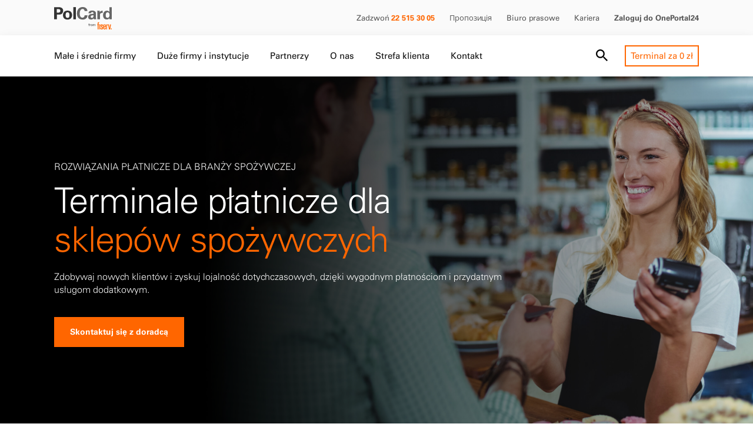

--- FILE ---
content_type: text/html;charset=utf-8
request_url: https://www.polcard.pl/twoja-branza/spozywcza/
body_size: 23071
content:

<!DOCTYPE HTML>
<html lang="pl-PL">
    <head>
	<meta charset="UTF-8"/>
	<meta name="description" content="Nowoczesne terminale płatnicze dla branży spożywczej. ✓ Odkryj ofertę PolCard - niezawodne rozwiązania płatnicze dla Twojej firmy. ✓ Dowiedz się więcej!"/>
	<meta name="template" content="content-page"/>
	<meta name="viewport" content="width=device-width, initial-scale=1"/>
	<meta http-equiv="content-type" content="text/html; charset=UTF-8"/>
	
		
		<title>Terminale płatnicze dla sklepów spożywczych | PolCard</title>
		<script defer="defer" type="text/javascript" src="/.rum/@adobe/helix-rum-js@%5E2/dist/rum-standalone.js"></script>
<link rel="canonical" href="https://www.polcard.pl/twoja-branza/spozywcza/"/>
		<link rel="stylesheet"/>
	<style>
			 :root {
				 --primary_link_color:;
				 --secondary_link_color:;
				 --button_color: ;
				 --primary_background_color: ;
				 --primary_txt_color :;
				 --secondary_txt_color :;
				 --menu_color :;
				 --nav_color :;
				 --menu_background_color :;
			 }
	</style>
		
			
			
		
	

	
	


<!-- font preloading for non clover fonts -->

	<link rel="preload" href="/etc.clientlibs/firstdata-core/clientlibs/clientlib-firstdata-public/resources/fonts/UniversForFiserv55.otf" as="font" type="font/otf" crossorigin/>
	<link rel="preload" href="/etc.clientlibs/firstdata-core/clientlibs/clientlib-firstdata-public/resources/fonts/UniversForFiserv65-Bd.otf" as="font" type="font/otf" crossorigin/>
	<link rel="preload" href="/etc.clientlibs/firstdata-core/clientlibs/clientlib-firstdata-public/resources/fonts/UniversForFiserv45-Lt.otf" as="font" type="font/otf" crossorigin/>



    
<link rel="stylesheet" href="/etc.clientlibs/firstdata-core/clientlibs/clientlib-grid.lc-0aa63d5bbbcf6e8a3ce7b8e6034cd7f1-lc.min.css" type="text/css">
<link rel="stylesheet" href="/etc.clientlibs/firstdata-core/clientlibs/clientlib-firstdata-public.lc-49005b270076e30b47dbb068e313571d-lc.min.css" type="text/css">





    




    




	<!-- Google Tag Manager -->
    <script>
        (function(w,d,s,l,i){w[l]=w[l]||[];w[l].push({'gtm.start':
        new Date().getTime(),event:'gtm.js'});var f=d.getElementsByTagName(s)[0],
        j=d.createElement(s),dl=l!='dataLayer'?'&l='+l:'';j.async=true;j.src=
        'https://www.googletagmanager.com/gtm.js?id='+i+dl;f.parentNode.insertBefore(j,f);
        })(window,document,'script','dataLayer', 'GTM-K87RV8H');
    </script>
    <!-- End Google Tag Manager -->

	
    
    

    

    
    
    
    
    

	<link rel="shortcut icon" type="image/x-icon" href="/etc.clientlibs/firstdata-core/clientlibs/clientlib-firstdata-public/resources/designs/favicon-med.ico"/>
	
	
	
<!--		<link data-sly-test="false" rel="shortcut icon" type="image/x-icon" href="/content/dam/firstdata/partners/en/clover_fav_icon.svg"/>-->

<script>var __uzdbm_1 = "11fa5082-9ba7-4888-b057-29d2d28689dc";var __uzdbm_2 = "MTJhN2VjZDctY3Bvei00YTEzLWE0OWYtMTViYzE4OGIyYjk4JDE4LjIxNy4yNy4yNDM=";var __uzdbm_3 = "";var __uzdbm_4 = "false";var __uzdbm_5 = "";var __uzdbm_6 = "";var __uzdbm_7 = "";</script> <script>   (function (w, d, e, u, c, g, a, b) {     w["SSJSConnectorObj"] = w["SSJSConnectorObj"] || {       ss_cid: c,       domain_info: "auto",     };     w[g] = function (i, j) {       w["SSJSConnectorObj"][i] = j;     };     a = d.createElement(e);     a.async = true;     if (       navigator.userAgent.indexOf('MSIE') !== -1 ||       navigator.appVersion.indexOf('Trident/') > -1     ) {       u = u.replace("/advanced/", "/advanced/ie/");     }     a.src = u;     b = d.getElementsByTagName(e)[0];     b.parentNode.insertBefore(a, b);   })(     window, document, "script", "https://www.polcard.pl/18f5227b-e27b-445a-a53f-f845fbe69b40/stormcaster.js", "cpp1", "ssConf"   );   ssConf("c1", "https://www.polcard.pl");   ssConf("c3", "c99a4269-161c-4242-a3f0-28d44fa6ce24");   ssConf("au", "polcard.pl");   ssConf("cu", "validate.perfdrive.com, ssc"); </script></head>
    
    <body class="spozywcza  content-page page basicpage     ">
<div class="skip-link-container sr-only-focusable visuallyhidden" tabindex="-1">
    <a role="button" href="#contactexp" class="skip-link stickybtn" style="display:none;">Skip to Contact an Expert</a>
    <a role="button" href="#main-content" class="skip-link">Skip to Main Content</a>
  </div>
        
        
            
            









    <!-- Google Tag Manager (noscript) -->
    <noscript><iframe src="https://www.googletagmanager.com/ns.html?id=GTM-K87RV8H" height="0" width="0" style="display:none;visibility:hidden"></iframe></noscript>
    <!-- End Google Tag Manager (noscript) -->


<div class="nav-transition">
	


    



    <div class="cmp-experiencefragment cmp-experiencefragment--home_page_header">




<div class="aem-Grid aem-Grid--12 aem-Grid--default--12 ">
    
    <div class="statichtml aem-GridColumn aem-GridColumn--default--12">
    



    <style>
    .header--carat .header__nav-bar {
        z-index: 22;
    }

    .header--carat .header__nav-bar .mega-menu {
        z-index: 22;
    }

    .header--carat .header__top-bar {
        background-color: #fafafa;
    }

    .header__top-bar .header__logo img {
        max-width: 6.1pc;
    }

    .header__logo {
        margin-right: auto;
    }


    .header__top-bar .header__logo a {
        display: block;
        margin: 12px 0px 6px;
        line-height: normal;
    }

    .header--carat .header__nav-bar {
        background-color: #FFFFFF;
        box-shadow: 0 4px 16px rgba(0, 0, 0, .08);
        -webkit-box-shadow: 0 4px 16px rgba(0, 0, 0, .08);
    }

    .header__nav-bar .header__left-column>ul>li>a,
    .header__nav-bar .mega-menu a {
        color: #0e0e0e;
    }

    .header__nav-bar .header__right-column .header__cta a {
        color: #FF6600;
        border: 2px solid #FF6600;
        padding: 5px 8px;
    }

    .header__nav-bar .header__right-column .header__search .cmp-header_search-button img:first-child {
        display: none;
    }

    .cmp-header_search-button img {
        padding-top: 5px;
    }

    .header--carat .header__left-column {
        width: 70%;
    }

    .header__nav-bar .header__right-column {
        width: 30%;
        display: flex;
        justify-content: flex-end;
        position: relative;
    }

    .header--carat .header__nav-bar .header__right-column .header__search {
        position: absolute;
        right: 150px;
    }


    .header__nav-bar .header__right-column .header__cta {
        margin-left: 7px;
    }

    .header--carat .header__nav-bar .header__right-column .header__cta {
        min-width: 120px;
    }

    .header_blk {
        align-items: center;
        display: flex;
        justify-content: space-between;
    }

    .header_blk nav ul {
        display: flex;
        font-family: 'Univers Fiserv Regular', opensans;
    }

    .header_blk nav ul li {
        padding: 0px 0px 0px 25px;
        color: #555555;
        font-family: 'Univers Fiserv Regular', opensans;
        font-size: 13px;
        letter-spacing: -0.1px;
    }

    .header_blk nav ul li a {
        font-family: 'Univers Fiserv Regular', opensans;
        font-size: 13px;
        letter-spacing: -0.1px;
        color: #555555;
    }

    .header_blk nav ul li a span {
        color: #555555;
        font-size: 13px;
        letter-spacing: -0.1px;
        font-family: 'Univers Fiserv Regular', opensans;
    }

    .header_blk nav ul li a:hover,
    .header_blk nav ul li .mob_link {
        color: #FF6600;
    }

    .header_blk nav ul li .mob_link {
        font-family: 'Univers Fiserv Bold', opensans;
    }

    .header {
        z-index: unset;
    }

    .header--carat .header__top-bar {
        box-shadow: none;
        display: none;
    }

    .header--carat .top_header {
        display: flex;
    }

    .header--carat .header__nav-bar .mega-menu h6 {
        padding-bottom: 10px;
    }

    .snip_txt {
        border-radius: 2px;
        font-size: 7px;
        line-height: 7px;
        background: #FF6600;
        color: #FFF;
        padding: 2px 4px;
        margin-left: 7px;
        font-family: 'Univers Fiserv Regular', opensans;
    }

    .blue_snip {
        background-color: #237cb8;
    }

    .header__nav-bar .header__left-column>ul>li {
        padding: 0px 18px;
    }

    .header__nav-bar .mega-menu li a {
        align-items: center;
        display: flex;
    }

    .header--carat .header__top-bar .header__hamburger-nav button .hamburger-inner,
    .header--carat .header__top-bar .header__hamburger-nav button .hamburger-inner:after,
    .header--carat .header__top-bar .header__hamburger-nav button .hamburger-inner:before {
        background-color: #000000;
    }

    .mob_menu {
        display: none !important;
        padding-right: 20px;
    }

    .mob_menu a {
        color: #555555;
    }

    .mob_menu a:hover {
        color: #FF6600;
    }

    .portal_tag {
        font-family: 'Univers Fiserv Bold', opensans !important;
    }

    .search-toggle {
        width: 150px !important;
    }

    .header__nav-bar .header__right-column .header__search .cmp-header_search-text.search-toggle {
        color: #0e0e0e;
        background-color: #fafafa !important;
        border: 1px solid #dadada;
    }

    .header__nav-bar .header__right-column .header__search .cmp-header_search-text {
        padding: 12px 10px;
    }

    .nav_barSec {
        align-items: center;
        display: flex;
    }

    .header__nav-bar .mega-menu li {
        margin-bottom: 12px;
    }

    .header--carat .header__nav-bar .mega-menu h6 {
        padding-bottom: 16px;
    }

    .header__nav-bar .mega-menu a {
        font-size: 0.85rem;
        font-family: 'Univers Fiserv Regular', opensans;
    }

    .submenu-header h6 {
        color: #0e0e0e;
    }

    .header__nav-bar .header__right-column .header__cta a:hover {
        background-color: #FF6600;
        color: #FFFFFF;
    }

    .breadcrumb .cmp-breadcrumb .cmp-breadcrumb__nav .cmp-breadcrumb__list .cmp-breadcrumb__item {
        display: flex !important;
    }

    .cmp-breadcrumb__list li:last-child {
        pointer-events: none;
    }

    .header__hamburger-nav button .hamburger-box {
        display: none;
    }

    .header--carat .header__top-bar {
        border-bottom: none;
    }

    .blue-section .blue-btn a {
        display: inline-block;
    }

    @media only screen and (min-width: 992px) {
        .header--carat .header__nav-bar .mega-menu {
            background-color: #FFFFFF;
            box-shadow: rgba(25, 48, 82, 0.07) 0rem 0.25rem 0.5rem;
            z-index: 99;
        }

        .header__nav-bar .mega-menu .col {
            border-right: 1px solid #5a5a5a1c;
        }
    }

    @media only screen and (min-width: 1081px) {
        .header__nav-bar .header__left-column>ul>li {
            padding: 0px 18px;
        }
    }

    @media only screen and (max-width: 1200px) {
        .header__nav-bar .header__left-column>ul>li {
            padding: 0px 10px;
        }

        .header__nav-bar .header__left-column>ul>li>a {
            font-size: 12px;
        }
    }

    @media only screen and (max-width: 991.98px) {
        .header__nav-bar .header__right-column .header__search .cmp-header_search-text {
            color: #0e0e0e;
        }

        .header__hamburger-nav button .hamburger-box {
            display: block;
        }

        .mob_menu {
            display: flex !important;
        }

        .nav_barSec nav {
            display: none;
        }

        .header--carat {
            position: fixed;
            top: 0;
            width: 100%;
            background: #ffffff;
            z-index: 999;
        }

        .space-fix {
            height: 60px;
        }
    }

    @media only screen and (max-width: 991.98px) {
        .header__right-column {
            position: relative;
        }

        .header__nav-bar .header__left-column>ul>li {
            padding: 0px;
        }

        .header__nav-bar .header__left-column>ul>li>a {
            font-size: 1.125rem;
        }

        .header__nav-bar .header__right-column .header__cta a {
            background-color: #FF6600;
            color: #FFFFFF;
            padding: 8px 8px;
            font-size: 1.125rem;
        }

        .header--carat .header__left-column {
            width: 100%;
        }

        .header__nav-bar .header__right-column {
            width: 100%;
            display: unset;
        }

        .header--carat .header__nav-bar .header__right-column .header__search {
            position: unset;
        }

        .header__nav-bar .header__left-column>ul>li>a {
            font-family: 'Univers Fiserv Regular', opensans;
        }

        .header__nav-bar .mega-menu {
            background-color: #FFFFFF;
        }

        .header--carat .header__nav-bar .mega-menu h6 {
            padding-bottom: 0px;
            color: #666666;
        }

        .header--carat .header__top-bar {
            background-color: #FFFFFF;
            min-height: 60px;
            border: 1px solid #dadada;
        }

        .header__nav-bar {
            background-color: #FFFFFF !important;
            top: 60px;
        }

        .header__nav-bar .header__right-column .header__cta {
            margin-left: 0px;
        }

        .header__nav-bar .header__left-column>ul>li>a:hover,
        .header__nav-bar .mega-menu a:hover {
            color: #FF6600;
        }

        .header__nav-bar .header__left-column>ul>li.has-submenu .arrow .icon {
            border-right: 2px solid #000000;
            border-top: 2px solid #000000;
        }

        .header__nav-bar .header__left-column>ul>li.has-submenu .arrow:hover .has-submenu {
            color: #FF6600;
        }

        .header__nav-bar .header__left-column>ul>li.has-submenu:hover .arrow .icon {
            border-right: 2px solid #FF6600;
            border-top: 2px solid #FF6600;
        }

        .header__nav-bar .header__left-column>ul>li.has-submenu {
            align-items: flex-end;
            justify-content: space-between;
        }

        .header__nav-bar .header__left-column>ul>li {
            margin-bottom: 25px;
        }

    }



    @media only screen and (max-width: 767.98px) {
        .header .container {
            padding: 0 1.5rem 0 1.5rem;
        }
    }
</style>

<div class="space-fix"></div>
<header class="header header--carat ">
    <div class="header__top-bar top_header">
        <div class="container header_blk">
            <div class="header__logo">
                <a href="/" target="_self" aria-label="site logo"> <img src="/content/dam/polcard_pl/pl/pl/logo/PolCard_Logo_RGB.svg" alt="PolCard">
                </a>
            </div>
            <div class="nav_barSec">
                <nav>
                    <ul>
                        <li>Zadzwoń <a href="tel:225153005" class="mob_link">22 515 30 05 </a> </li>
                        <li><a href="/lp/ukraine/">Пропозиція</a> </li>
                        <li><a href="/biuro-prasowe/">Biuro prasowe</a></li>
                        <li><a href="/kariera/">Kariera</a></li>
                        <li><a href="https://www.polcard.pl/logowanie/" class="portal_tag" target="_blank">Zaloguj do
                                OnePortal24</a></li>
                    </ul>
                </nav>
                <!-- <div class="mob_menu">
                   <a href="https://polcard.oneportal24.com/fdpMerchantUI/#/"><span>Zaloguj</span></a>
               </div> -->
                <div class="header__hamburger-nav">
                    <button class="mburger" type="button" aria-controls="toggle-navigation" aria-expanded="false"
                        aria-label="Site navigation">
                        <div class="hamburger-box">
                            <div class="hamburger-inner"></div>
                        </div>
                    </button>
                </div>
            </div>
        </div>
    </div>
</header>
<script>
    document.addEventListener("DOMContentLoaded", function () {
        // Append a new list item to the first ul in the .header__left-column
        var ulFirst = document.querySelector(".header__left-column>ul:first-child");
        var contactLi = document.createElement("li");
        contactLi.innerHTML = "<a href='/kontakt/' target='_self'> Kontakt </a>";
        ulFirst.appendChild(contactLi);

        // Append an image to .cmp-header_search-button
        var searchButton = document.querySelector(".cmp-header_search-button");
        var searchImg = document.createElement("img");
        searchImg.src = "/content/dam/polcard_pl/pl/pl/images/new_home-page/new-search-icon.svg";
        searchImg.alt = "search";
        searchImg.setAttribute("accesskey", "");
        searchButton.appendChild(searchImg);

        // Append a <span> element to the first anchor in a nested structure
        var firstLink = document.querySelector(".header__inner ul li:first-child .row .primary-nav-sub-section:first-child .header__sub-links ul li:first-child a");
        var popularSpan = document.createElement("span");
        popularSpan.className = "snip_txt";
        popularSpan.textContent = "POPULARNE";
        firstLink.appendChild(popularSpan);

        // Append a <span> element to the second anchor in a nested structure
        var secondLink = document.querySelector(".header__inner ul li:first-child .row .primary-nav-sub-section:nth-child(3) .header__sub-links ul li:nth-child(2) a");
        var newSpan = document.createElement("span");
        newSpan.className = "snip_txt blue_snip";
        newSpan.textContent = "NOWOŚĆ";
        secondLink.appendChild(newSpan);

        // Append a <span> element to another anchor
        var thirdLink = document.querySelector(".header__inner ul li:nth-child(2) .row .primary-nav-sub-section:nth-child(3) .header__sub-links ul li:nth-child(2) a");
        var anotherNewSpan = document.createElement("span");
        anotherNewSpan.className = "snip_txt blue_snip";
        anotherNewSpan.textContent = "NOWOŚĆ";
        thirdLink.appendChild(anotherNewSpan);

        // Append new list items to the first ul in .header__left-column
        ulFirst.appendChild(createMenuItem("Zaloguj do OnePortal24", "https://www.polcard.pl/logowanie"));
        ulFirst.appendChild(createMenuItem("Пропозиція", "/content/polcard_pl/pl/pl/lp/ukraine.html"));

        function createMenuItem(text, link) {
            var li = document.createElement("li");
            li.className = "mob_menu";
            var a = document.createElement("a");
            a.href = link;
            a.target = "_self";
            a.textContent = text;
            li.appendChild(a);
            return li;
        }
    });

</script>


</div>
<div class="carat-mega-menu aem-GridColumn aem-GridColumn--default--12">
    


<header class="header header--carat">
	<div class="header__top-bar">
		<div class="container">
			<div class="header__logo">
				<a href="/" target="_self" aria-label="site logo"> <img src="/content/dam/polcard_pl/pl/pl/logo/PolCard_Logo_RGB.svg" alt="PolCard from Fiserv"/>
				</a>
			</div>
			<div class="header__hamburger-nav">
            <button class="mburger" type="button" aria-controls="toggle-navigation" aria-expanded="false" aria-label="Site navigation"> 
								<div class="hamburger-box">
								  <div class="hamburger-inner"></div>
								</div>
                    </button>
			</div>
		</div>
	</div>
	<div class="header__nav-bar" id="toggle-navigation" aria-label="1st level menu, with 5 List items">
		<div class="container">
			<div class="header__inner">
				<div class="header__left-column header__left-column--primary-nav">
					<ul aria-label="Carat Navigation">
						
						<li class="has-submenu  ">
						
							
							<a href="#" target="_self" aria-haspopup="true" aria-expanded="false"><span class="visuallyhidden">Level 1 menu, Item 1 of 5,</span> Małe i średnie firmy </a>
						
							
							
    



    
        
    



    <div class="mega-menu header__primary-sub-nav" role="menu">
        <span class="header__primary-sub-nav-close" tabindex="0" role="button">Wstecz</span>
        <div class="container">
            <div class="row">
                
    


<div class="primary-nav-sub-section col">
    <div class="header__sub-links has-submenu">
        <div class="submenu-header">
          <h6>
             Na skróty
          </h6>
          
        </div>
        <ul>
            
                
                <li>
                    <a href="/zamow-terminal/" target="_self"><span class="visuallyhidden">Sub Menu Item 1 of 3, </span>Terminal za 0 zł</a>
                          
                </li>
            
                
                <li>
                    <a href="/polska-bezgotowkowa/" target="_self"><span class="visuallyhidden">Sub Menu Item 2 of 3, </span>Program Polska Bezgotówkowa</a>
                          
                </li>
            
                
                <li>
                    <a href="/przejdz-do-polcard/" target="_self"><span class="visuallyhidden">Sub Menu Item 3 of 3, </span>Przejdź do PolCard</a>
                          
                </li>
            
        </ul>
        
    </div>
</div>
                
    


<div class="primary-nav-sub-section col">
    <div class="header__sub-links has-submenu">
        <div class="submenu-header">
          <h6>
             Rozwiązania płatnicze
          </h6>
          
        </div>
        <ul>
            
                
                <li>
                    <a href="/rozwiazania-platnicze/terminale-platnicze/" target="_self"><span class="visuallyhidden">Sub Menu Item 1 of 5, </span>Terminale płatnicze</a>
                          
                </li>
            
                
                <li>
                    <a href="/rozwiazania-platnicze/softpos-terminal-w-telefonie/" target="_self"><span class="visuallyhidden">Sub Menu Item 2 of 5, </span>Terminal w telefonie</a>
                          
                </li>
            
                
                <li>
                    <a href="/rozwiazania-platnicze/platnosci-online/" target="_self"><span class="visuallyhidden">Sub Menu Item 3 of 5, </span>Rozwiązania e-commerce</a>
                          
                </li>
            
                
                <li>
                    <a href="/rozwiazania-platnicze/rozwiazania-samoobslugowe/" target="_self"><span class="visuallyhidden">Sub Menu Item 4 of 5, </span>Rozwiązania samoobsługowe</a>
                          
                </li>
            
                
                <li>
                    <a href="/rozwiazania-platnicze/terminale-platnicze/urzadzenia/" target="_self"><span class="visuallyhidden">Sub Menu Item 5 of 5, </span>Zobacz wszystkie urządzenia</a>
                          
                </li>
            
        </ul>
        
    </div>
</div>
                
    


<div class="primary-nav-sub-section col">
    <div class="header__sub-links has-submenu">
        <div class="submenu-header">
          <h6>
             Usługi dodatkowe
          </h6>
          
        </div>
        <ul>
            
                
                <li>
                    <a href="/rozwiazania-platnicze/uslugi-dodatkowe/cash-back/" target="_self"><span class="visuallyhidden">Sub Menu Item 1 of 7, </span>Wypłata gotówki</a>
                          
                </li>
            
                
                <li>
                    <a href="/rozwiazania-platnicze/uslugi-dodatkowe/wplata-gotowki-na-karte/" target="_self"><span class="visuallyhidden">Sub Menu Item 2 of 7, </span>Wpłata gotówki na kartę</a>
                          
                </li>
            
                
                <li>
                    <a href="/rozwiazania-platnicze/uslugi-dodatkowe/integracje-z-systemami-kasowymi/" target="_self"><span class="visuallyhidden">Sub Menu Item 3 of 7, </span>Integracje kasowe</a>
                          
                </li>
            
                
                <li>
                    <a href="/rozwiazania-platnicze/uslugi-dodatkowe/dcc/" target="_self"><span class="visuallyhidden">Sub Menu Item 4 of 7, </span>Płatność w walucie karty (DCC)</a>
                          
                </li>
            
                
                <li>
                    <a href="/rozwiazania-platnicze/uslugi-dodatkowe/pozyczka-pod-obrot-terminal/" target="_self"><span class="visuallyhidden">Sub Menu Item 5 of 7, </span>Szybka pożyczka</a>
                          
                </li>
            
                
                <li>
                    <a href="/rozwiazania-platnicze/uslugi-dodatkowe/doladowania-telefonow/" target="_self"><span class="visuallyhidden">Sub Menu Item 6 of 7, </span>Doładowania telefonów</a>
                          
                </li>
            
                
                <li>
                    <a href="/rozwiazania-platnicze/uslugi-dodatkowe/" target="_self"><span class="visuallyhidden">Sub Menu Item 7 of 7, </span>Zobacz wszystkie usługi</a>
                          
                </li>
            
        </ul>
        
    </div>
</div>
                
    


<div class="primary-nav-sub-section col">
    <div class="header__sub-links has-submenu">
        <div class="submenu-header">
          <h6>
             Rozwiązania dla branż
          </h6>
          
        </div>
        <ul>
            
                
                <li>
                    <a href="/twoja-branza/handel-detaliczny/" target="_self"><span class="visuallyhidden">Sub Menu Item 1 of 7, </span>Handel detaliczny</a>
                          
                </li>
            
                
                <li>
                    <a href="/twoja-branza/spozywcza/" target="_self"><span class="visuallyhidden">Sub Menu Item 2 of 7, </span>Sklepy spożywcze</a>
                          
                </li>
            
                
                <li>
                    <a href="/twoja-branza/uslugi/" target="_self"><span class="visuallyhidden">Sub Menu Item 3 of 7, </span>Uroda</a>
                          
                </li>
            
                
                <li>
                    <a href="/twoja-branza/taxi/" target="_self"><span class="visuallyhidden">Sub Menu Item 4 of 7, </span>Taxi</a>
                          
                </li>
            
                
                <li>
                    <a href="/twoja-branza/gastronomia/" target="_self"><span class="visuallyhidden">Sub Menu Item 5 of 7, </span>Gastronomia</a>
                          
                </li>
            
                
                <li>
                    <a href="/twoja-branza/hotele/" target="_self"><span class="visuallyhidden">Sub Menu Item 6 of 7, </span>Turystyka i hotele</a>
                          
                </li>
            
                
                <li>
                    <a href="/twoja-branza/" target="_self"><span class="visuallyhidden">Sub Menu Item 7 of 7, </span>Zobacz wszystkie branże</a>
                          
                </li>
            
        </ul>
        
    </div>
</div>
            </div>
        </div>
        <button class="back-to-main" aria-label="Back to main navigation"></button>
    </div>



							
						</li>
						
						<li class="has-submenu  ">
						
							
							<a href="#" target="_self" aria-haspopup="true" aria-expanded="false"><span class="visuallyhidden">Level 1 menu, Item 2 of 5,</span> Duże firmy i instytucje </a>
						
							
							
    



    
        
    



    <div class="mega-menu header__primary-sub-nav" role="menu">
        <span class="header__primary-sub-nav-close" tabindex="0" role="button">Wstecz</span>
        <div class="container">
            <div class="row">
                
    


<div class="primary-nav-sub-section col">
    <div class="header__sub-links has-submenu">
        <div class="submenu-header">
          <h6>
             Na skróty
          </h6>
          
        </div>
        <ul>
            
                
                <li>
                    <a href="/rozwiazania-platnicze/rozwiazania-korporacyjne/" target="_self"><span class="visuallyhidden">Sub Menu Item 1 of 1, </span>Rozwiązania dla sieci handlowych</a>
                          
                </li>
            
        </ul>
        
    </div>
</div>
                
    


<div class="primary-nav-sub-section col">
    <div class="header__sub-links has-submenu">
        <div class="submenu-header">
          <h6>
             Rozwiązania płatnicze
          </h6>
          
        </div>
        <ul>
            
                
                <li>
                    <a href="/rozwiazania-platnicze/terminale-platnicze/" target="_self"><span class="visuallyhidden">Sub Menu Item 1 of 5, </span>Terminale płatnicze</a>
                          
                </li>
            
                
                <li>
                    <a href="/rozwiazania-platnicze/softpos-terminal-w-telefonie-dla-klientow-sieciowych/" target="_self"><span class="visuallyhidden">Sub Menu Item 2 of 5, </span>Terminal w telefonie</a>
                          
                </li>
            
                
                <li>
                    <a href="/rozwiazania-platnicze/platnosci-online/" target="_self"><span class="visuallyhidden">Sub Menu Item 3 of 5, </span>Rozwiązania e-commerce</a>
                          
                </li>
            
                
                <li>
                    <a href="/rozwiazania-platnicze/rozwiazania-samoobslugowe/" target="_self"><span class="visuallyhidden">Sub Menu Item 4 of 5, </span>Rozwiązania samoobsługowe</a>
                          
                </li>
            
                
                <li>
                    <a href="/rozwiazania-platnicze/terminale-platnicze/urzadzenia/" target="_self"><span class="visuallyhidden">Sub Menu Item 5 of 5, </span>Zobacz wszystkie urządzenia</a>
                          
                </li>
            
        </ul>
        
    </div>
</div>
                
    


<div class="primary-nav-sub-section col">
    <div class="header__sub-links has-submenu">
        <div class="submenu-header">
          <h6>
             Usługi dodatkowe
          </h6>
          
        </div>
        <ul>
            
                
                <li>
                    <a href="/rozwiazania-platnicze/uslugi-dodatkowe/szyfrowanie-e2ee-oraz-p2pe/" target="_self"><span class="visuallyhidden">Sub Menu Item 1 of 8, </span>Szyfrowanie E2EE i P2PE</a>
                          
                </li>
            
                
                <li>
                    <a href="/rozwiazania-platnicze/uslugi-dodatkowe/tokenizacja/" target="_self"><span class="visuallyhidden">Sub Menu Item 2 of 8, </span>Tokenizacja</a>
                          
                </li>
            
                
                <li>
                    <a href="/rozwiazania-platnicze/uslugi-dodatkowe/wplata-gotowki-na-karte/" target="_self"><span class="visuallyhidden">Sub Menu Item 3 of 8, </span>Wpłata gotówki na kartę</a>
                          
                </li>
            
                
                <li>
                    <a href="/rozwiazania-platnicze/uslugi-dodatkowe/dcc/" target="_self"><span class="visuallyhidden">Sub Menu Item 4 of 8, </span>Płatność w walucie karty (DCC)</a>
                          
                </li>
            
                
                <li>
                    <a href="/rozwiazania-platnicze/uslugi-dodatkowe/integracje-z-systemami-kasowymi/integracja-systemu-kasowego-terminal-platniczy/" target="_self"><span class="visuallyhidden">Sub Menu Item 5 of 8, </span>Integracja z systemem kasowym</a>
                          
                </li>
            
                
                <li>
                    <a href="/rozwiazania-platnicze/uslugi-dodatkowe/pozyczka-pod-obrot-terminal/" target="_self"><span class="visuallyhidden">Sub Menu Item 6 of 8, </span>Szybka pożyczka</a>
                          
                </li>
            
                
                <li>
                    <a href="/rozwiazania-platnicze/uslugi-dodatkowe/doladowania-telefonow/" target="_self"><span class="visuallyhidden">Sub Menu Item 7 of 8, </span>Doładowania telefonów</a>
                          
                </li>
            
                
                <li>
                    <a href="/rozwiazania-platnicze/uslugi-dodatkowe/" target="_self"><span class="visuallyhidden">Sub Menu Item 8 of 8, </span>Zobacz wszystkie usługi</a>
                          
                </li>
            
        </ul>
        
    </div>
</div>
                
    


<div class="primary-nav-sub-section col">
    <div class="header__sub-links has-submenu">
        <div class="submenu-header">
          <h6>
             Rozwiązania dla branż
          </h6>
          
        </div>
        <ul>
            
                
                <li>
                    <a href="/twoja-branza/sieci-handlowe/" target="_self"><span class="visuallyhidden">Sub Menu Item 1 of 7, </span>Sieci handlowe</a>
                          
                </li>
            
                
                <li>
                    <a href="/twoja-branza/logistyka-kurierzy/" target="_self"><span class="visuallyhidden">Sub Menu Item 2 of 7, </span>Transport i logistyka</a>
                          
                </li>
            
                
                <li>
                    <a href="/twoja-branza/sieci-gastronomiczne/" target="_self"><span class="visuallyhidden">Sub Menu Item 3 of 7, </span>Sieci gastronomiczne</a>
                          
                </li>
            
                
                <li>
                    <a href="/twoja-branza/hotele/" target="_self"><span class="visuallyhidden">Sub Menu Item 4 of 7, </span>Hotele</a>
                          
                </li>
            
                
                <li>
                    <a href="/twoja-branza/apteki/" target="_self"><span class="visuallyhidden">Sub Menu Item 5 of 7, </span>Farmacja</a>
                          
                </li>
            
                
                <li>
                    <a href="/twoja-branza/administracja-publiczna/" target="_self"><span class="visuallyhidden">Sub Menu Item 6 of 7, </span>Administracja publiczna</a>
                          
                </li>
            
                
                <li>
                    <a href="/twoja-branza/" target="_self"><span class="visuallyhidden">Sub Menu Item 7 of 7, </span>Zobacz wszystkie branże</a>
                          
                </li>
            
        </ul>
        
    </div>
</div>
            </div>
        </div>
        <button class="back-to-main" aria-label="Back to main navigation"></button>
    </div>



							
						</li>
						
						<li class=" ">
						
							
							<a href="/partnerzy/" target="_self"><span class="visuallyhidden">Level 1 menu, Item 3 of 5,</span> Partnerzy </a>
						
							
						</li>
						
						<li class="has-submenu  ">
						
							
							<a href="#" target="_self" aria-haspopup="true" aria-expanded="false"><span class="visuallyhidden">Level 1 menu, Item 4 of 5,</span> O nas </a>
						
							
							
    



    
        
    



    <div class="mega-menu header__primary-sub-nav" role="menu">
        <span class="header__primary-sub-nav-close" tabindex="0" role="button">Wstecz</span>
        <div class="container">
            <div class="row">
                
    


<div class="primary-nav-sub-section col">
    <div class="header__sub-links ">
        
        <ul>
            
                
                <li>
                    <a href="/o-nas/" target="_self"><span class="visuallyhidden">Sub Menu Item 1 of 3, </span>Poznaj PolCard from Fiserv</a>
                          
                </li>
            
                
                <li>
                    <a href="/biuro-prasowe/" target="_self"><span class="visuallyhidden">Sub Menu Item 2 of 3, </span>Biuro prasowe</a>
                          
                </li>
            
                
                <li>
                    <a href="/kariera/" target="_self"><span class="visuallyhidden">Sub Menu Item 3 of 3, </span>Kariera</a>
                          
                </li>
            
        </ul>
        
    </div>
</div>
                
    


<div class="primary-nav-sub-section col">
    <div class="header__sub-links ">
        
        <ul>
            
                
                <li>
                    <a href="/struktura-organizacyjna/" target="_self"><span class="visuallyhidden">Sub Menu Item 1 of 1, </span>Struktura organizacyjna</a>
                          
                </li>
            
        </ul>
        
    </div>
</div>
                
    



                
    



            </div>
        </div>
        <button class="back-to-main" aria-label="Back to main navigation"></button>
    </div>



							
						</li>
						
						<li class="has-submenu  ">
						
							
							<a href="#" target="_self" aria-haspopup="true" aria-expanded="false"><span class="visuallyhidden">Level 1 menu, Item 5 of 5,</span> Strefa klienta </a>
						
							
							
    



    
        
    



    <div class="mega-menu header__primary-sub-nav" role="menu">
        <span class="header__primary-sub-nav-close" tabindex="0" role="button">Wstecz</span>
        <div class="container">
            <div class="row">
                
    


<div class="primary-nav-sub-section col">
    <div class="header__sub-links has-submenu">
        <div class="submenu-header">
          <h6>
             Obsługa klienta
          </h6>
          
        </div>
        <ul>
            
                
                <li>
                    <a href="/strefa-klienta/komunikaty/" target="_self"><span class="visuallyhidden">Sub Menu Item 1 of 5, </span>Komunikaty</a>
                          
                </li>
            
                
                <li>
                    <a href="/dokumenty/" target="_self"><span class="visuallyhidden">Sub Menu Item 2 of 5, </span>Dokumenty i formularze</a>
                          
                </li>
            
                
                <li>
                    <a href="/strefa-klienta/faq/" target="_self"><span class="visuallyhidden">Sub Menu Item 3 of 5, </span>Najczęściej zadawane pytania</a>
                          
                </li>
            
                
                <li>
                    <a href="/strefa-klienta/pci-dss/" target="_self"><span class="visuallyhidden">Sub Menu Item 4 of 5, </span>PCI DSS - Bezpieczeństwo płatności</a>
                          
                </li>
            
                
                <li>
                    <a href="/instrukcje/" target="_self"><span class="visuallyhidden">Sub Menu Item 5 of 5, </span>Instrukcje</a>
                          
                </li>
            
        </ul>
        
    </div>
</div>
                
    


<div class="primary-nav-sub-section col">
    <div class="header__sub-links has-submenu">
        <div class="submenu-header">
          <h6>
             Platforma raportowa
          </h6>
          
        </div>
        <ul>
            
                
                <li>
                    <a href="https://www.polcard.pl/logowanie/" target="_blank"><span class="visuallyhidden">Sub Menu Item 1 of 2, </span>Zaloguj do OnePortal24</a>
                          
                </li>
            
                
                <li>
                    <a href="/strefa-klienta/oneportal24/" target="_self"><span class="visuallyhidden">Sub Menu Item 2 of 2, </span>Co to jest OnePortal24?</a>
                          
                </li>
            
        </ul>
        
    </div>
</div>
                
    


<div class="primary-nav-sub-section col">
    <div class="header__sub-links has-submenu">
        <div class="submenu-header">
          <h6>
             Baza wiedzy
          </h6>
          
        </div>
        <ul>
            
                
                <li>
                    <a href="https://www.polcard.pl/blog/?tag=Case+study" target="_self"><span class="visuallyhidden">Sub Menu Item 1 of 4, </span>Case Studies</a>
                          
                </li>
            
                
                <li>
                    <a href="https://www.polcard.pl/blog/?tag=Eksperci+Polcard" target="_self"><span class="visuallyhidden">Sub Menu Item 2 of 4, </span>Eksperci PolCard</a>
                          
                </li>
            
                
                <li>
                    <a href="https://www.polcard.pl/blog/?tag=P%C5%82atno%C5%9Bci+w+firmie" target="_self"><span class="visuallyhidden">Sub Menu Item 3 of 4, </span>Płatności w firmie</a>
                          
                </li>
            
                
                <li>
                    <a href="/blog/" target="_self"><span class="visuallyhidden">Sub Menu Item 4 of 4, </span>Zobacz wszystkie artykuły</a>
                          
                </li>
            
        </ul>
        
    </div>
</div>
                
    



            </div>
        </div>
        <button class="back-to-main" aria-label="Back to main navigation"></button>
    </div>



							
						</li>
						
					</ul>
				</div>
				<div class="header__right-column">
					<div class="header__search">
						<form id="searchForm" action="/search/">
						<label class="visuallyhidden" for="searchText">Search Field</label>
							<input type="text" autocomplete="off" placeholder="Szukaj" class="cmp-header_search-text" id="searchText" aria-expanded="false" onfocus="this.placeholder=''" onblur="this.placeholder='Szukaj'"/>
							<button class="cmp-header_search-button" aria-label="Search" type="button">
								<img src="/etc.clientlibs/firstdata-core/clientlibs/clientlib-firstdata-public/resources/designs/new-search-icon.svg" alt="search" accesskey=""/>
							</button>
							
						</form>
					</div>
					<div class="header__cta">
						<a href="/zamow-terminal/" target="_self">Terminal za 0 zł</a>
					</div>
				</div>
			</div>
		</div>
	</div>
	<button class="nav-close" aria-hidden="true" tabindex="-1">Close Site navigation</button>
</header>
          

<!--<span class="visuallyhidden" id="main-content" tabindex="-1"></span>-->
</div>
<div class="statichtml aem-GridColumn aem-GridColumn--default--12">
    



    <style></style>


</div>
<div class="statichtml aem-GridColumn aem-GridColumn--default--12">
    



    <script>
console.log("test");
console.log("Evidon all EMEA sites Consent Mode v2 | GDPR Update");
window.dataLayer = window.dataLayer || [];

if (typeof gtag !== 'function') function gtag(){dataLayer.push(arguments);}

gtag('set', 'developer_id.dOGRkZj', true);

gtag('consent', 'default',

{ 'ad_storage': 'denied', 'analytics_storage': 'denied', 'ad_user_data': 'denied', 'ad_personalization': 'denied', 'region': ['AT','BE','BG','CZ','DE','DK','ES','FI','FR','GB','GR','HU','IE','IT','LU','NL','PL','PT','RO','SE', 'BR', 'TH', 'TR'] }

);

</script>


</div>

    
</div>

</div>

   
	<div class="root responsivegrid">


<div class="aem-Grid aem-Grid--12 aem-Grid--default--12 ">
    
    <div class="breadcrumb aem-GridColumn aem-GridColumn--default--12">
    



</div>
<div class="responsivegrid aem-GridColumn aem-GridColumn--default--12">


<div class="aem-Grid aem-Grid--12 aem-Grid--default--12 ">
    
    <div class="exitpopup aem-GridColumn aem-GridColumn--default--12">
    


<div class="exit-popup-preview    " data-popup-type-time="false" data-popup-time="2000">
    <div class="exit-popup__content">
        <div class="exit-popup__body form-bg-color">
            <a href="javascript:void(0);" class="exit-popup__close">&times</a>
            <div class="exit-popup__banner column">
                <div class="banner">
                    <img src="/content/dam/polcard_pl/pl/pl/images/exit-popup/General.png" alt="Terminale płatnicze"/>
                </div>
            </div>
            <div class="exit-popup__form column">
                <div class="exit-popup__form-title">
                    <h2>Potrzebujesz pomocy w wyborze oferty?</h2>
                </div>
                <div class="exit-popup__form-subtitle">Zostaw numer, oddzwonimy do Ciebie w ciągu 15 minut w dni robocze w godz. 8-16.</div>
                <div class="exit-popup__forms-container">
                    

    


	
        
		
    
        
		
    



    







	
        <div class="form-wrapper  ">
            <div class="preload-overlay">
                <div class="overlay__content"><span class="spinner"></span></div>
            </div>
            
                <app-form data-config-style="form-container--grey-bg-border" data-config-themecolor="default" data-config-url="/content/forms/af/polcard_pl/pl/pl/exit-popup-form/jcr:content/form-container.model.json" data-config-theme="simple" data-config-domain="" data-config-lang="pl_PL">
                </app-form>
            
            
        </div>
	



                </div>
                <div class="exit-popup__footnotes"><p style="	text-align: justify;
">Informujemy, że administratorem Państwa danych osobowych jest Fiserv Polska S.A. z siedzibą w Warszawie (00-807), ul. Al. Jerozolimskie 100. Państwa dane osobowe będą przetwarzane wyłącznie w celu niezbędnym do obsługi zapytania w ramach niniejszego formularza kontaktowego. Podanie danych wskazanych w formularzu jest dobrowolne, ale konieczne do realizacji czynności związanych z obsługą zapytania. Więcej informacji o tym w jaki sposób będą przetwarzane Państwa dane osobowe oraz przysługujących Państwu praw znajdą Państwo w naszej <a href="https://www.polcard.pl/polityka-prywatnosci/">Polityce Prywatności</a></p>
</div>
            </div>
        </div>
    </div>
</div>
 </div>
<div class="statichtml aem-GridColumn aem-GridColumn--default--12">
    



    <style>
    .exitpopup .form-wrapper.form-cta-button__transparent .form-frame .form-frame-main button.btn, .exitpopup .form-wrapper.form-cta-button__transparent .form-frame .form-frame-main button.btn:hover{
        background-color: #f60 !important;
        text-align: center;
        color: #fff !important;
        border: none !important;
        font-family: 'Univers Fiserv Bold', opensans;
    }
    
    .exit-popup__forms-container app-button .cmp-form-module button, .exit-popup__forms-container app-button .cmp-form-module button:hover{
        background-image: none !important;
    }

    .exit-popup__forms-container app-button .cmp-form-module .btn--bg-orange{
        padding-right: 12px !important;
    }

    .exit-popup__forms-container .form-wrapper .form-control-container .fieldLabel{
        margin-bottom: 10px;
    }

    .exit-popup__forms-container .cmp-form-module{
        padding: 0;
    }

    .exit-popup__forms-container .form-wrapper .form-control-container{
        margin-bottom: 20px;
    }
</style>


</div>
<div class="hero-banner teaser aem-GridColumn aem-GridColumn--default--12">
    


<div class="cmp-herobanner cmp-herobanner--gradient   cmp-herobanner--medium ">
    
    <div class="cmp-herobanner__inner">
        
        
        <picture>
            
            
                <source media="(min-width: 992px)" srcset="/content/dam/s7/polcard_pl/pl/pl/images/hero-baners/branza-spozywczy-desktop_1440x600.jpg"/>
                <source media="(min-width: 768px)" srcset="/content/dam/s7/polcard_pl/pl/pl/images/hero-baners/branza-spozywczy-tablet_786x600.jpg"/>
                <source srcset="/content/dam/s7/polcard_pl/pl/pl/images/hero-baners/branza-spozywczy-mobile_375x480.jpg"/>
                <img class="img-fluid-res" src="/content/dam/s7/polcard_pl/pl/pl/images/hero-baners/branza-spozywczy-desktop_1440x600.jpg" alt="sklep spożywczy" aria-hidden="false"/>
            
        </picture>
        <section class="cmp-herobanner__overlay-container">
            <div class="container">
                <div class="cmp-herobanner__content cmp-herobanner__content--left ">
                    <div class="cmp-herobanner__content--column">
                        <div class="cmp-herobanner__content--bg">
                       		<div class="subTitle"><a>ROZWIĄZANIA PŁATNICZE DLA BRANŻY SPOŻYWCZEJ</a></div>
                            <div class="cmp-herobanner__title">
                                <h1>Terminale płatnicze dla <span style="	color: rgb(255,102,0);
">sklepów spożywczych</span></h1>
                            </div>
                            <div class="cmp-herobanner__description">
                                <p><p>Zdobywaj nowych klientów i zyskuj lojalność dotychczasowych, dzięki wygodnym płatnościom i przydatnym usługom dodatkowym.</p>
</p>
                            </div>
                        </div>
                        
                    </div>
                    <div class="cmp-herobanner__action-container">
                        
                            
                                <a class="cmp-herobanner__action-link cmp-herobanner__action-link--orange" href="/kontakt/">Skontaktuj się z doradcą</a>
                            
                        
                    </div>
                </div>
            </div>
        </section>
    </div>
    
</div>
</div>
<div class="statichtml aem-GridColumn aem-GridColumn--default--12">
    



    <style>
    .cmp-herobanner .cmp-herobanner__content .cmp-herobanner__description {
        opacity: 1;
    }
    .cmp-herobanner .cmp-herobanner__content .cmp-herobanner__action-container .cmp-herobanner__action-link {
        font-family: 'Univers Fiserv Bold', opensans;
    }
    .breadcrumb .cmp-breadcrumb .cmp-breadcrumb__nav .cmp-breadcrumb__list .cmp-breadcrumb__item .cmp-breadcrumb__item-link {
        color: #838383;
    }
    .breadcrumb .cmp-breadcrumb .cmp-breadcrumb__nav .cmp-breadcrumb__list .cmp-breadcrumb__item .cmp-breadcrumb__item-link:hover {
        color: #FFFFFF;
    }
    .breadcrumb .cmp-breadcrumb .cmp-breadcrumb__nav .cmp-breadcrumb__list .cmp-breadcrumb__item:after {
        content: '/';
        color: #838383;
    }
    .breadcrumb .cmp-breadcrumb .cmp-breadcrumb__nav .cmp-breadcrumb__list .cmp-breadcrumb__item {
        align-items: center;
    }
    .nw-header .cnt {
        opacity: 0.9;
    }
    .cmp-breadcrumb__nav {
        position: absolute;
        z-index: 9;
        padding: 45px 0px 0px 45px;
    }
    .nw-header h1 {
        font-size: 60px;
        line-height: 64px;
        /* letter-spacing: 1px; */
        margin-bottom: 20px;
    }

    .nw-header .cnt {
        font-size: 18px;
        line-height: 24px;
    }
    .nw-header .cnt p {
        font-size: 18px;
        line-height: 25px;
    }
    .cmp-herobanner--medium .cmp-herobanner__content.cmp-herobanner__content--left {
        max-width: 70%;
    }
    
    .cmp-herobanner .cmp-herobanner__content .cmp-herobanner__action-container .cmp-herobanner__action-link {
        padding: 12px 25px;
    }
   
    @media only screen and (min-width: 1300px) {
        .hero-banner .cmp-herobanner picture img {
       /*     transform: translateX(-400px); */
        }
    }
    @media only screen and (min-width: 1500px) {
        .hero-banner .cmp-herobanner picture img {
            transform: unset;
        }
    }
    @media only screen and (min-width: 992px) {
        .cmp-herobanner .cmp-herobanner__content .cmp-herobanner__action-container .cmp-herobanner__action-link {
            padding: 12px 25px;
        }
    }
    @media only screen and (max-width: 1180px) {
        .cmp-breadcrumb__nav {
            padding: 45px 0px 0px 65px;
        }
        .cmp-herobanner--medium .cmp-herobanner__content.cmp-herobanner__content--left {
            max-width: 100%;
        }
        .nw-header .cnt p {
            font-size: 1rem;
            line-height: 22px;
        }
    }
    @media only screen and (max-width: 992px) {
        .cmp-breadcrumb__nav {
            padding: 45px 0px 30px 15px;
        }
    }
    @media(max-width:991.98px) {
        .nw-header h1 {
            font-size: 36px;
            line-height: 44px;
        }
        .cmp-breadcrumb__nav {
            padding: 45px 0px 30px 15px;
        }
        .cmp-herobanner__inner .container {
            padding-left: 30px;
            padding-right: 30px;
        }
    }

    @media(max-width:575.98px) {
        .cmp-herobanner .cmp-herobanner__content.init .cmp-herobanner__action-container {
            flex-direction: column;
        }
        .cmp-herobanner .cmp-herobanner__content .cmp-herobanner__action-container .cmp-herobanner__action-link {
            width: 100%;
        }
        .cmp-breadcrumb__nav {
            padding: 25px 0px 30px 15px;
        }
        
        .nw-header h1 {
            font-size: 26px;
            line-height: 30px;
        }
    }

    @media(min-width:768px) and (max-width:991.98px){
        .nw-header{
            width: 75%;
        } 
    }
    
    @media only screen and (max-width: 480px) {
        .cmp-herobanner .cmp-herobanner__content .cmp-herobanner__description {
          /*   margin-top: 60px; */
        }
    }
</style>


</div>
<div class="container responsivegrid aem-GridColumn aem-GridColumn--default--12">

    
    
    
    <div id="container-52a8fc90ab" class="cmp-container">
        
        <div class="space">
    


<div data-isauthor="false" class="cmp-space-component" style="margin-top: 50px;" data-isbgcolor="false">
    
</div></div>
<div class="explainercomponent">
    


<div class="container cmp-grid-container cmp-explainer ">
    <div class="col-lg-12 cmp-explainer__top-containers">
        <div class="row">
            <div class="col-lg-6 col-md-6 ordered1">
                <div class="cmp-explainer__contents">
                    <div class="cmp-explainer__heading ">
                         <h2>Terminal do sklepu spożywczego - niezawodne rozwiązanie płatnicze</h2>
                    </div>
                    <div class="cmp-explainer__description">
                        <p>Dzięki terminalom płatniczym i powiązanym z nimi usługom dodatkowym, obsługa handlowa staje się prostsza i szybsza, a zyski – wyższe! Każda wypłata lub wpłata gotówki oraz doładowanie telefonu to potencjalna okazja do zwiększenia swoich przychodów. Klienci, korzystający z usług dostępnych na terminalu, często sięgają po dodatkowe produkty, co oznacza jeszcze większe zyski dla Ciebie. Nie przegap szansy na zwiększenie swojej sprzedaży i zysków. Skorzystaj z naszych rozwiązań już teraz.</p>

                    </div>
                    
                </div>
            </div>
            <div class="col-lg-6 col-md-6 ordered2">
                <div class="cmp-explainer__image">
                    <picture>
                        
                        <img src="/content/dam/s7/polcard_pl/pl/pl/images/_new_page/terminal-platniczy-polcard.jpg" alt="terminal płatniczy dla sklepu spożywczego"/>
                    </picture>
                </div>
            </div>
        </div>
    </div>
</div>
</div>
<div class="section-responsivegrid">
    


<div role="region" class="container-fluid cmp-grid-container ">
    
    <div class="cmp-grid-container__grid-container cmp-fdthemes-responsiveGrid  cmp-grid-container__grid-container--default-bg">
        <div class="inner-themes-wrapper form-bg-color">
            
            <div class="aem-Grid aem-Grid--phone--2 aem-Grid--default--2 aem-Grid--tablet--2" role="group">
                
                <div class="iconcard aem-GridColumn--tablet--1 aem-GridColumn aem-GridColumn--phone--2 aem-GridColumn--default--1">
    


<div class="d-flex cmp-grid-container__content fontColor animate-fadeInUp flex-row">
        <div class="cmp-grid-container__icon">
            <img src="/content/dam/s7/polcard_pl/pl/pl/icons/play/Solid%20partner.svg" alt="fiserv icon" aria-hidden="false"/>
        </div>
    <div class="media-body">
        <h5>Dodatkowy zysk</h5>
        <p>Wraz z terminalami z naszej oferty zyskujesz dostęp do usług dodatkowych, takich jak doładowania telefonów, wypłata gotówki z terminala czy możliwość umieszczenia logotypu sklepu na wydrukach z urządzeń płatniczych.</p>
<p> </p>

        
    </div>
</div>
</div>
<div class="iconcard aem-GridColumn--tablet--1 aem-GridColumn aem-GridColumn--phone--2 aem-GridColumn--default--1">
    


<div class="d-flex cmp-grid-container__content fontColor animate-fadeInUp flex-row">
        <div class="cmp-grid-container__icon">
            <img src="/content/dam/s7/polcard_pl/pl/pl/icons/play/Solid%20partner.svg" alt="fiserv icon" aria-hidden="false"/>
        </div>
    <div class="media-body">
        <h5>Monitoring pracy kasjerów</h5>
        <p>Nasze terminale płatnicze mają możliwość skonfigurowania profili kasjerów. Dzięki temu zyskujesz większą przejrzystość rozliczeń, a to istotne zwłaszcza w przypadku dużego zespołu.</p>
<p> </p>

        
    </div>
</div>
</div>
<div class="iconcard aem-GridColumn--tablet--1 aem-GridColumn aem-GridColumn--phone--2 aem-GridColumn--default--1">
    


<div class="d-flex cmp-grid-container__content fontColor animate-fadeInUp flex-row">
        <div class="cmp-grid-container__icon">
            <img src="/content/dam/s7/polcard_pl/pl/pl/icons/play/Solid%20partner.svg" alt="fiserv icon" aria-hidden="false"/>
        </div>
    <div class="media-body">
        <h5>Integracja z systemami kasowymi</h5>
        <p>Zintegruj terminal z kasą lub systemem kasowym. Automatyczna komunikacja pomiędzy urządzeniami oznacza szybszą obsługę klientów oraz zmniejsza liczbę pomyłek kasjerskich.</p>
<p> </p>

        
    </div>
</div>
</div>
<div class="iconcard aem-GridColumn--tablet--1 aem-GridColumn aem-GridColumn--phone--2 aem-GridColumn--default--1">
    


<div class="d-flex cmp-grid-container__content fontColor animate-fadeInUp flex-row">
        <div class="cmp-grid-container__icon">
            <img src="/content/dam/s7/polcard_pl/pl/pl/icons/play/Solid%20partner.svg" alt="fiserv icon" aria-hidden="false"/>
        </div>
    <div class="media-body">
        <h5>Szeroki wybór modeli</h5>
        <p>Poznaj pełną gamę terminali płatniczych dostosowanych do potrzeb i specyfiki sklepów spożywczych: od modeli stacjonarnych i mobilnych po innowacyjne, programowalne PINpady zintegrowane z systemem kasowym.</p>
<p> </p>

        
    </div>
</div>
</div>
<div class="iconcard aem-GridColumn--tablet--1 aem-GridColumn aem-GridColumn--phone--2 aem-GridColumn--default--1">
    


<div class="d-flex cmp-grid-container__content fontColor animate-fadeInUp flex-row">
        <div class="cmp-grid-container__icon">
            <img src="/content/dam/s7/polcard_pl/pl/pl/icons/play/Solid%20partner.svg" alt="fiserv icon" aria-hidden="false"/>
        </div>
    <div class="media-body">
        <h5>Dodatkowe miejsce reklamowe</h5>
        <p>Wyświetlaj własne reklamy na ekranie terminala lub PINpada. Wykorzystaj potencjał ofert specjalnych, by zwiększyć sprzedaż w sklepie.</p>
<p> </p>

        
    </div>
</div>
</div>

                
            </div>
        </div>
    </div>
</div></div>
<div class="space">
    


<div data-isauthor="false" class="cmp-space-component" style="margin-top: -75px;" data-isbgcolor="false">
    
</div></div>

        
    </div>

</div>
<div class="experiencefragment aem-GridColumn aem-GridColumn--default--12">
    



    <div class="cmp-experiencefragment cmp-experiencefragment--payment-icons">




<div class="aem-Grid aem-Grid--12 aem-Grid--default--12 ">
    
    <div class="statichtml aem-GridColumn aem-GridColumn--default--12">
    



    <style>
    #logos {
        text-align: center;
        padding-bottom: 80px;
        padding-top: 25px;
        }

    #logos .pay-head{
        margin-bottom: 20px;
        font-size: 22px;
        line-height: 30px;
    }

    .pay-img-row{
        display: flex;
        justify-content: center;
        flex-wrap: wrap;
        column-gap: 25px;
        row-gap: 25px;
    }
</style>
<div id="logos" class="container botm_space animate-fadeInUp">
    <p class="pay-head">Akceptuj wszystkie najpopularniejsze metody płatności bezgotówkowych</p>
    <div class="pay-img-row">
        <img src="/content/dam/polcard_pl/pl/pl/images/new_home-page/icons/Visa.svg" alt="Visa">
        <img src="/content/dam/polcard_pl/pl/pl/images/new_home-page/icons/logo-mastercard.svg" alt="Mastercard">
      <img src="/content/dam/polcard_pl/pl/pl/images/new_home-page/icons/amex.svg" alt="AMEX">
        <img src="/content/dam/polcard_pl/pl/pl/images/new_home-page/payment-icons/diners_club_2.svg" alt="Diners Club">
        <img src="/content/dam/polcard_pl/pl/pl/images/new_home-page/icons/discover.svg" alt="Discover">
        <img src="/content/dam/polcard_pl/pl/pl/images/new_home-page/icons/UnionPay.svg" alt="Union Pay">
        <img src="/content/dam/polcard_pl/pl/pl/images/new_home-page/icons/JCB.svg" alt="JCB">
        <img src="/content/dam/polcard_pl/pl/pl/images/new_home-page/icons/icon-contactless.svg" alt="Contacless">
        <img src="/content/dam/polcard_pl/pl/pl/images/new_home-page/icons/VisaMobile.svg" alt="Visa Mobile">
        <img src="/content/dam/polcard_pl/pl/pl/images/new_home-page/icons/googlePay.svg" alt="Google Pay">
        <img src="/content/dam/polcard_pl/pl/pl/images/new_home-page/icons/applePay.svg" alt="Apple Pay">
        <img src="/content/dam/polcard_pl/pl/pl/images/new_home-page/icons/blik.svg" alt="Blik">
    </div>
</div>


</div>

    
</div>

</div>

</div>
<div class="container responsivegrid aem-GridColumn aem-GridColumn--default--12">

    
    
    
    <div id="container-ea0a018f23" class="cmp-container">
        
        <div class="container responsivegrid">

    
    
    
    <div id="terminal_card" class="cmp-container">
        
        <div class="experiencefragment">

    
    




<div class="aem-Grid aem-Grid--12 aem-Grid--default--12 ">
    
    <div class="statichtml aem-GridColumn aem-GridColumn--default--12">
    



    <style>

    .orange-color{
        color: #FF6600;
    }

    #terminal_card{
        background-color: #f5f5f5;
        padding: 5rem 0 5rem 0;
    }

    h2 {
        font-size: 48px;
        line-height: 55px;
    }
    h3 {
        font-size: 32px;
        line-height: 42px;
    }
    h4 {
        font-size: 28px;
        line-height: 32px;
        padding-bottom: 10px;
    }
    h6 {
        font-size: 14px;
        color: #666666;
        font-family: 'Univers Fiserv Regular';
        font-weight: 500;
    }
    p {
        font-size: 1rem;
        line-height: 22px;
    }
    .terminal_card {
        background-color: #ffffff;
        padding: 30px 15px 30px 30px;
        cursor: pointer;
        -webkit-transition: all .3s ease-in;
        transition: all .3s ease-in;
    }
    .terminal_card h6 {
        padding-bottom: 5px;
    }
    .terminal_card:hover h6 {
        color: #FF6600;
    }

    .terminal_card:focus h6 {
        color: #FF6600;
    }

    .terminal_card a h6 {
        color: #666666;
    }
    .terminal_card h4 {
        color: #000000;
    }
    .terminal_card p {
        color: #000000;
    }
    .terminal_card:hover, .terminal_card:focus{
        /* -webkit-box-shadow: 3px 5px 6px -7px rgba(0,0,0,0.59);
        -moz-box-shadow: 3px 5px 6px -7px rgba(0,0,0,0.59);
        box-shadow: 3px 5px 6px -7px rgba(0,0,0,0.59); */
        -webkit-box-shadow: 1px 7px 7px -1px rgba(0,0,0,0.19);
        -moz-box-shadow: 1px 7px 7px -1px rgba(0,0,0,0.19);
        box-shadow: 1px 7px 7px -1px rgba(0,0,0,0.19);
    }
    .terminal_card p {
        padding-bottom: 20px;
    }
    .card_blk {
        display: flex;
    }
    .terminal_title {
        padding-bottom: 40px;
        text-align: center;
    }
    .terminal_sec {
        display: flex;
        height: auto;
    }
    .left_card, .right_card {
        width: 100%;
    }
    .small_card .img_Blk {
        width: 50%;
    }
    .img_Blk {
        width: 30%;
        margin: auto;
    }
    .img_Blk img {
        width: 100%;
    }
    .btn {
        background-color: #FF6600;
        border-radius: 0px;
        color: #ffffff;
        text-decoration: none;
        padding: 7px 25px;
        margin-top: 30px;
        font-family: 'Univers Fiserv Bold';
    }
    .btn:hover {
        background-color: #ff7b00;
        color: #ffffff;
        opacity: 1;
    }
    .right_card {
        margin-left: 10px;
    }

     .left_card {
       margin-right: 10px;
    }

    .top_card {
        margin-bottom: 20px;
    }
    .left_card .img_Blk {
        width: 85%;
    }
    @media only screen and (max-width:1200px){
        h1 {
            font-size: 34px;
            line-height: 42px;
        }
    }
    @media only screen and (max-width: 992px){
        h2 {
            font-size: 30px;
            line-height: 38px;
        }
    }
    @media only screen and (max-width: 991.98px) {
        .card_blk {
            flex-direction: column;
        }
        .terminal_sec {
            height: 100%;
            flex-direction: column;
        }
        .right_card {
            margin-left: 0px;
        }
        .left_card {
            display: block;
        }
        .left_card {
        margin-right: 0px;
        }
        .top_card {
            margin-bottom: 0px;
        }
        .terminal_card {
            margin-bottom: 30px;
        }
        .left_card .img_Blk {
            width: 50%;
        }
        .img_Blk {
            width: 35%;
        }
    }
    @media only screen and (max-width:768px){
        .sec_top {
            padding-top: 40px;
        }
        .space_three {
            padding-bottom: 40px;
        }
        .mob_hide {
            display: none;
        }
        h2 {
            font-size: 28px;
            line-height: 30px;
        }
    }
    @media only screen and (max-width:767px){
        .img_Blk {
            padding-top: 20px;
        }
        .cmp-icons-grid .container {
            padding: 0px 15px;
        }
    }
    @media only screen and (max-width:680px){
        h3 {
            font-size: 26px;
        }
        h4 {
            font-size: 24px;
        }
    }
    @media only screen and (max-width:300px){
        h3 {
            font-size: 20px;
        }
    }
</style>
<section class="sec_top space_three">
    <div class="terminal_secBlk container">
        <div class="terminal_title">
            <h2>Wybierz <span class="orange-color">najlepszą</span> ofertę dla Ciebie</h2>
        </div>
        <div class="terminal_sec">
            <a href="/zamow-terminal/" class="left_card terminal_card animate-fadeInUp">
                <div>
                    <h6>TWÓJ PIERWSZY TERMINAL</h6>
                    <h4>Terminal za 0 zł <br> na prostych zasadach</h4>
                    <p>Odbierz terminal płatniczy lub terminal w telefonie</p>
                    <button class="btn">Sprawdź</button>
                </div>
                <div class="img_Blk">
                    <img src="/content/dam/polcard_pl/pl/pl/images/new_home-page/terminale-platnicze-POS-header.png" alt="terminal płatniczy">
                </div>
            </a>
            <div class="right_card animate-fadeInUp">
                <a href="/przejdz-do-polcard/" class="terminal_card top_card card_blk">
                    <div>
                        <h6>ZMIEŃ OPERATORA NA POLCARD FROM FISERV</h6>
                        <h4>Otrzymasz lepszą ofertę <br> niż u obecnego operatora!</h4>
                        <p>Terminal już od 1 zł/mies.</p>
                        <button class="btn" href="/content/polcard_pl/pl/pl/przejdz-do-polcard.html">Sprawdź</button>
                    </div>
                    <div class="img_Blk">
                        <img src="/content/dam/polcard_pl/pl/pl/images/new_home-page/terminale-platnicze-rozwiazania.png" alt="terminal płatniczy">
                    </div>
                </a>
                <a href="/rozwiazania-platnicze/platnosci-online/" class="terminal_card card_blk small_card">
                    <div>
                        <h6>PŁATNOŚCI ONLINE</h6>
                        <h4>Aktywuj Pakiet <br> e-commerce za 0 zł</h4>
                        <p>Już od 0,99% za transakcję</p>
                        <button class="btn" href="/content/polcard_pl/pl/pl/rozwiazania-platnicze/platnosci-online.html">Sprawdź</button>
                    </div>
                    <div class="img_Blk">
                        <img src="/content/dam/polcard_pl/pl/pl/images/new_home-page/rozwiazania-ecommerce2-min.png" alt="płatności online">
                    </div>
                </a>
            </div>
        </div>
    </div>
</section>




</div>

    
</div>


</div>
<div class="space">
    


<div data-isauthor="false" class="cmp-space-component" style="margin-top: -10px;" data-isbgcolor="false">
    
</div></div>

        
    </div>

</div>

        
    </div>

</div>
<div class="container responsivegrid aem-GridColumn aem-GridColumn--default--12">

    
    
    
    <div id="Blue_sec" class="cmp-container">
        
        <div class="statichtml">
    



    <style>
    .blue-section{
        padding: 90px 0 90px 0;
        background-color: #2e8bc9;
        background-repeat: no-repeat;
        background-position-x: 40px;
        background-size: 30%;
        background-image: url("/content/dam/polcard_pl/pl/pl/images/new_home-page/icons/kontakt-visual.svg");
    }

    .bule-head{
        font-family: 'Univers Fiserv Regular', opensans;
        font-size: 30px;
        color: #ffffff;
        line-height: 30px;
        margin-bottom: 25px;
    }

    .bule-con{
        font-family: 'Univers Fiserv Regular', opensans;
        font-size: 18px;
        color: #ffffff;
    }
    
    .blue-btn a{
        text-decoration: none;
        font-family: "Univers Fiserv Bold", opensans;
        background-color: #fb6400;
        padding: 16px 24px;
        font-size: 1rem;
        color: #ffffff;
    }
    .blue-btn a:hover{
        background-color: #f60;
    }

    .blue-row{
        display: flex;
        justify-content: flex-end;
        align-items: center;
        column-gap: 80px;
    }

    .blue-col1{
        flex-basis: 35%;
    }
    @media only screen and (min-width: 1700px) {
        .blue-section {
            background-size: 25%;
        }
    }
    @media only screen and (min-width: 1400px) and (max-width:1500px) {
        .blue-section {
            background-size: 30%;
        }
    }
    @media(max-width: 1200px){
        .blue-row{
            column-gap: 50px;
        }

        .bule-head{
            line-height: 34px;
        }
        
    }

    @media(max-width: 992px){
        .blue-row{
            justify-content: center;
            
        }

        .blue-section{
            background-image: none;
        }

        .blue-col1{
            flex-basis: 50%;
        }
        
    }

    @media(max-width: 767px){
        .blue-row{
            flex-direction: column;
            row-gap: 55px;
            align-items: flex-start;
            
        }

        .blue-col1{
            flex-basis: 100%;
        }

        .bule-head{
            margin-bottom: 20px;
        }
    }

</style>
<body>
    <section class="blue-section">
        <div class="container">
            <div class="blue-row">
               <div class="blue-col1">
                    <p class="bule-head">Pomożemy Ci rozwinąć Twój biznes</p>
                    <p class="bule-con">Wybierz najkorzystniejsze warunki współpracy na prostych zasadach</p>
               </div>
               <div class="blue-col2">
                    <div class="blue-btn"><a href="/kontakt/">Skontaktuj się z doradcą</a></div>
               </div>
            </div>
        </div>
    </section>
</body>



</div>

        
    </div>

</div>
<div class="container responsivegrid aem-GridColumn aem-GridColumn--default--12">

    
    
    
    <div id="terminal_card" class="cmp-container">
        
        <div class="space">
    


<div data-isauthor="false" class="cmp-space-component" style="margin-top: -50px;" data-isbgcolor="false">
    
</div></div>
<div class="statichtml">
    



    <style>
    .section-6{
        background-color: #f5f5f5;
        padding: 60px 0 5rem 0;
    }

    .orange-color{
        color: #FF6600;
    }

    .section-6 h2{
        font-size: 48px;
        text-align: center;
        line-height: 55px;
    }

    .sec6-row{
        display: flex;
        justify-content: center;
        flex-wrap: wrap;
        column-gap: 22px;
        row-gap: 22px;
    }

    .sec6-col1{
        background-color: #ffffff;
        border: 2px solid #FFFFFF;
        flex-basis: 31.6%;
        padding: 30px 30px 15px 30px;
        -webkit-transition: all .3s ease-in;
        transition: all .3s ease-in;
    }


    .pay-icons{
        margin-bottom: 8px;
    }
    .pay-icons, .pay-icons-orange {
        -webkit-transition: all .3s ease-in;
        transition: all .3s ease-in;
    }
    .pay-icons-orange{
        margin-bottom: 8px;
        display: none;
    }

    .sub-title{
        margin: 15px 0 40px 0;
        text-align: center;
    }
    .sec6-con {
        display: flex;
        flex-direction: column;
        justify-content: space-between;
        height: 100%;
    }
    .sec6-con-head{
        color: #0e0e0e;
        font-family: 'Univers Fiserv Regular', opensans;
        font-size: 20px;
        margin-bottom: 10px;
        letter-spacing: -0.02em;
        -webkit-transition: all .3s ease-in;
        transition: all .3s ease-in;
    }

    .sec6-con-title{
        color: #666;
        font-family: 'Univers Fiserv Light'; opensans
        font-size: 14px;
        line-height: 17px;
        margin-bottom: 15px;
    }

    .right-arrow{
        text-align: right;
    }
    .right-arrow img {
        width: 1.5rem;
    }

    .sec6-col1:hover .sec6-con-head, .sec6-col1:focus .sec6-con-head {
        color: #FF6600;
    }
    
    .sec6-col1:hover, .sec6-col1:focus{
        box-shadow: 0px 7px 5px lightgrey;
        cursor: pointer;
    }
    .sec6-col1:focus{
        border: 1px solid #FF6600 !important;
    }
    .sec6-col1:hover .pay-icons-orange, .sec6-col1:focus .pay-icons-orange{
        display: block;
    }

    .sec6-col1:hover .pay-icons, .sec6-col1:focus .pay-icons{
        display: none;
    }

    .sec6-link{
        text-align: center;
        margin-top: 40px;
        margin-bottom: 15px
    }

    .sec6-link a{
       color: #237cb8;
       text-decoration: underline;
       font-family: 'Univers Fiserv Regular', opensans;
    }

    @media(max-width: 992px){
            .sec6-col1{
            flex-basis: 47%;
        }

        .section-6 h2{
            font-size: 30px;
            text-align: center;
            line-height: 36px;
    }
    }

    @media(max-width: 767px){
            .sec6-col1{
            flex-basis: 100%;
        }
    }
</style>
<body>
<section class="section-6">
    <div class="container animate-fadeInUp js-active">
        <h2>Skorzystaj z usług dodatkowych<br>rekomendowanych <span style="color: rgb(255,102,0);">sklepom spożywczym</span>
</h2>
        <p class="sub-title">Oferujemy funkcjonalności, które pomogą zwiększyć przychód i poprawić doświadczenie zakupowe klienta</p>
        <div class="sec6-row">
            <a href="/rozwiazania-platnicze/uslugi-dodatkowe/wplata-gotowki-na-karte/" class="sec6-col1">
                <div class="sec6-con">
                    <div>
                        <div class="pay-icons"><img src="/content/dam/polcard_pl/pl/pl/images/new_home-page/icons/icon-wplata-gotowki-na-karte.svg" alt="payment-icon"></div>
                        <div class="pay-icons-orange"><img src="/content/dam/polcard_pl/pl/pl/images/new_home-page/icons/icon-wplata-gotowki-na-karte-orange.svg" alt="payment-icon"></div>
                        <p class="sec6-con-head">Wpłata gotówki na kartę</p>
                        <p class="sec6-con-title">Usługa pozwala na wpłatę gotówki na kartę przy użyciu terminala</p>
                    </div>
                    <div class="right-arrow"><img src="/content/dam/polcard_pl/pl/pl/images/new_home-page/icons/ArrowRight-orange.svg" alt="right arrow"></div>
                </div>
            </a>
            <a href="/rozwiazania-platnicze/uslugi-dodatkowe/pozyczka-pod-obrot-terminal/" class="sec6-col1">
                <div class="sec6-con">
                    <div>
                        <div class="pay-icons"><img src="/content/dam/polcard_pl/pl/pl/images/new_home-page/icons/icon-szybka-pozyczka.svg" alt="payment-icon"></div>
                        <div class="pay-icons-orange"><img src="/content/dam/polcard_pl/pl/pl/images/new_home-page/icons/icon-szybka-pozyczka-orange.svg" alt="payment-icon"></div>
                        <p class="sec6-con-head">Szybka pożyczka</p>
                        <p class="sec6-con-title">Ekspresowa pożyczka od PolCard, minimum formalności, bez udziału banku</p>
                    </div>
                    <div class="right-arrow"><img src="/content/dam/polcard_pl/pl/pl/images/new_home-page/icons/ArrowRight-orange.svg" alt="right arrow"></div>
                </div>
            </a>
            <a href="/rozwiazania-platnicze/uslugi-dodatkowe/doladowania-telefonow/" class="sec6-col1">
                <div class="sec6-con">
                    <div>
                        <div class="pay-icons"><img src="/content/dam/polcard_pl/pl/pl/images/new_home-page/icons/icon-doladowania-telefonow-na-termnalu-pos.svg" alt="payment-icon"></div>
                        <div class="pay-icons-orange"><img src="/content/dam/polcard_pl/pl/pl/images/new_home-page/icons/icon-doladowania-telefonow-na-termnalu-pos-orange.svg" alt="payment-icon"></div>
                        <p class="sec6-con-head">Doładowania telefonów</p>
                        <p class="sec6-con-title">Doładowanie konta telefonu komórkowego za pomocą terminala płatniczego</p>
                    </div>
                    <div class="right-arrow"><img src="/content/dam/polcard_pl/pl/pl/images/new_home-page/icons/ArrowRight-orange.svg" alt="right arrow"></div>
                </div>
            </a>
            <a href="/rozwiazania-platnicze/uslugi-dodatkowe/dcc/" class="sec6-col1">
                <div class="sec6-con">
                    <div>
                        <div class="pay-icons"><img src="/content/dam/polcard_pl/pl/pl/images/new_home-page/icons/icon-dcc-platnosc-w-walucie-karty-na-terminalu.svg" alt="payment-icon"></div>
                        <div class="pay-icons-orange"><img src="/content/dam/polcard_pl/pl/pl/images/new_home-page/icons/icon-dcc-platnosc-w-walucie-karty-na-terminalu-orange.svg" alt="payment-icon"></div>
                        <p class="sec6-con-head">DCC - płatność w walucie karty</p>
                        <p class="sec6-con-title">Udostępnij posiadaczom kart zagranicznych możliwość zapłaty w walucie ich karty i zarabiaj na przewalutowaniu</p>
                    </div>
                    <div class="right-arrow"><img src="/content/dam/polcard_pl/pl/pl/images/new_home-page/icons/ArrowRight-orange.svg" alt="right arrow"></div>
                </div>
            </a>
            <a href="/rozwiazania-platnicze/uslugi-dodatkowe/blik/" class="sec6-col1">
                <div class="sec6-con">
                    <div>
                        <div class="pay-icons"><img src="/content/dam/polcard_pl/pl/pl/images/uslugi-dodatkowe/banner/icons/BLIK.svg" alt="payment-icon"></div>
                        <div class="pay-icons-orange"><img src="/content/dam/polcard_pl/pl/pl/images/new_home-page/icons/BLIK_active.svg" alt="payment-icon"></div>
                        <p class="sec6-con-head">BLIK</p>
                        <p class="sec6-con-title">System BLIK umożliwia płatności za pomocą generowanych jednorazowo kodów i zbliżeniowo</p>
                    </div>
                    <div class="right-arrow"><img src="/content/dam/polcard_pl/pl/pl/images/new_home-page/icons/ArrowRight-orange.svg" alt="right arrow"></div>
                </div>
            </a>
            <a href="/rozwiazania-platnicze/uslugi-dodatkowe/cash-back/" class="sec6-col1">
                <div class="sec6-con">
                    <div>
                        <div class="pay-icons"><img src="/content/dam/polcard_pl/pl/pl/images/uslugi-dodatkowe/banner/icons/Cashback-wypłata-gotówki.svg" alt="Cashback - wypłata gotówki"></div>
                        <div class="pay-icons-orange"><img src="/content/dam/polcard_pl/pl/pl/images/uslugi-dodatkowe/banner/icons/Cashback-wypłata-gotówki.svg" alt="Cashback - wypłata gotówki"></div>
                        <p class="sec6-con-head">Cashback - wypłata gotówki</p>
                        <p class="sec6-con-title">Usługa umożliwia wypłatę gotówki z kasy sklepowej podczas płatności za produkty i usługi</p>
                    </div>
                    <div class="right-arrow"><img src="/content/dam/polcard_pl/pl/pl/images/new_home-page/icons/ArrowRight-orange.svg" alt="right arrow"></div>
                </div>
            </a>
        </div>
        <div class="sec6-link">
            <a href="/rozwiazania-platnicze/terminale-platnicze/uslugi-dodatkowe/">Zobacz wszystkie usługi</a>
        </div>
    </div>
</section>
</body>



</div>

        
    </div>

</div>

    
</div>
</div>

    
</div>
</div>

	
    



    <div class="cmp-experiencefragment cmp-experiencefragment--new-home-page-footer">




<div class="aem-Grid aem-Grid--12 aem-Grid--default--12 ">
    
    <div class="container responsivegrid aem-GridColumn aem-GridColumn--default--12">

    
    
    
    <div id="foot-section" class="cmp-container" style="background-color:#ffffff;">
        
        <div class="statichtml">
    



    <style>
    #foot-section{
        border-top: 1px solid #bbb;
        padding: 40px 0 40px 0;
    }

    .foot-col2 ul li{
        color: #0e0e0e;
        text-decoration: none;
        font-size: 14px;
        padding: 10px 0px;
        line-height: 10px;
    }

    .foot-col2 ul li.list-bold{
        color: #0e0e0e;
        font-family: "Univers Fiserv Bold", opensans;
        line-height: 12px;
        font-size: 16px;
        margin-bottom: 15px;
    }

    .foot-col2 ul li a{
        text-decoration: none;
        color: #0e0e0e;
        line-height: 19px;
        font-family: 'Univers Fiserv Regular', opensans;
    }

    .foot-col2 ul li a:hover{
        color: #ff6600;
    }

    .foot-row{
        display: flex;
    justify-content: space-between;
    column-gap: 0;
    }

    .foot-col1{
        flex-basis: 25%;
    }

    .foot-col2{
        flex-basis: 75%;
        margin-top: 50px;
    }

    .foot3-row{
        display: flex;
        column-gap: 40px;
    }

    .foot2-row{
        display: flex;
        column-gap: 15px;
        align-items: center;
        margin-top: 200px;
    }

    .polcard-image{
        margin-bottom: 22px;
        width: 8rem;
    }

    .foot-head p{
        font-size: 18px;
        font-family: 'Univers Fiserv Regular', opensans;
        line-height: 23px;
        margin-bottom: 20px;
    }

    .foot-title a{
        font-family: 'Univers Fiserv Regular', opensans;
        text-decoration: none;
        font-size: 14px;
        color: #237cb8 ;
        transition: all 0.3s linear 0s;
        align-items: center;
        display: flex;
        cursor: pointer;
    }
    .foot-title:hover img {
        transition: all .3s;
        margin-left: 15px;
    }
    .foot-title img {
        margin-left: 10px;
    }
    .foot-title:hover a{
        text-decoration: underline;
    }
    .cmp-header_search-button img {
        padding-top: 3px;
    }

    @media(max-width: 992px){
        .foot-row{
            display: flex;
    justify-content: space-between;
    column-gap: 0;
        }

        .foot2-row{
            margin-top: 50px;
        }

        .foot3-row{
            column-gap: 40px;
        }


    }

    @media(max-width: 767px){
        .foot-row{
            flex-direction: column;
           margin: 0 25px 0 10px;
        }

        .foot3-row{
            flex-direction: column;
            row-gap: 15px;
        }

        .foot2-row{
            display: flex;
            column-gap: 10px;
            align-items: center;
            margin-top: 50px;
        }
    }

@media (min-width: 1200px) {
#foot-section .container, 
#foot-section .container-lg, 
#foot-section .container-md, 
#foot-section .container-sm, 
#foot-section .container-xl {
        
    }
}



</style>

    <section class="section-9">
        <div class="container">
            <div class="foot-row">
                <div class="foot-col1">
                    <div class="foot2-col1 polcard-image">
                        <img class="polcard-image" src="/content/dam/polcard_pl/pl/pl/logo/PolCard_Logo_RGB.svg" alt="polcard">
                    </div>
                    <div class="foot2-col2 foot-head">
                        <p>Potrzebujesz pomocy<br/>
w znalezieniu najlepszego rozwiązania płatniczego<br/>dla swojej firmy?</p>
                    </div>
                    <div class="foot2-col3"><p class="foot-title"><a href="/kontakt/">Skontaktuj się z nami <img src="/content/dam/polcard_pl/pl/pl/images/new_home-page/blue_arrow.svg" alt="right_arrow"></a> </p></div>
                    <div class="foot2-col4">
                        <div class="foot2-row">
                            <a href="https://pl.linkedin.com/company/polcardfromfiserv"><img src="/content/dam/polcard_pl/pl/pl/images/new_home-page/icons/icon-linkedin.svg" alt="icon-linkedin"></a>
                            <a href="https://www.youtube.com/channel/UCx5JMsLIWiMZptaSUWj7Fvw"><img src="/content/dam/polcard_pl/pl/pl/images/new_home-page/icons/icon-youtube.svg" alt="icon-youtube"></a>
                        </div>
                    </div>
                </div>
                
<div class="foot-col2">
<div class="foot3-row">
                        

<ul class="foot3-col1">
<li class="list-bold">Na skróty</li>
<li><a href="/zamow-terminal/">Terminal za 0 zł przez rok</a></li>
<li><a href="/przejdz-do-polcard/">Przejdź do PolCard</a></li>
<li><a href="/partnerzy/">Zostań Partnerem</a></li>
<li><a href="/blog/ranking-terminali-platniczych/">Ranking terminali płatniczych</a></li>
 </ul>
                        

<ul class="foot3-col2">
<li class="list-bold">Oferta</li>
<li><a href="/rozwiazania-platnicze/terminale-platnicze/">Terminale płatnicze</a></li>
<li><a href="/polska-bezgotowkowa/">Polska Bezgotówkowa</a></li>
<li><a href="/rozwiazania-platnicze/softpos-terminal-w-telefonie/">Terminal w telefonie</a></li>
<li><a href="/rozwiazania-platnicze/rozwiazania-samoobslugowe/">Rozwiązania samoobsługowe</a></li>
<li><a href="/rozwiazania-platnicze/rozwiazania-korporacyjne/">Rozwiązania dla sieci handlowych</a></li>
<li><a href="/rozwiazania-platnicze/uslugi-dodatkowe/">Usługi dodatkowe</a></li>
<li><a href="/rozwiazania-platnicze/terminale-platnicze/urzadzenia/">Wszystkie urządzenia</a></li>
<li><a href="/rozwiazania-platnicze/platnosci-online/">Rozwiązania e-commerce</a></li>

<li><a href="/rozwiazania-platnicze/dla-konsumentow/polcard-pay/">Aplikacja PolCard Pay</a></li>

<li><a href="/rozwiazania-platnicze/uslugi-dodatkowe/pozyczka-pod-obrot-terminal/">Pożyczka pod obroty z terminala
</a></li>
 </ul>

<ul class="foot3-col3">
<li class="list-bold">O nas</li>
<li><a href="/o-nas/">Poznaj nas</a></li>
<li><a href="/biuro-prasowe/">Biuro prasowe</a></li>
<li><a href="/blog/">Artykuły</a></li>
<li><a href="/kariera/">Kariera</a></li>
<li><a href="/bezpieczenstwo/">Bezpieczeństwo</a></li>
<li><a href="/rozwiazania-platnicze/terminale-platnicze/strony-regionalne/">Strony regionalne</a></li>
<li><a href="/informacje-prawne/">Informacje prawne</a></li>                       
 </ul>
                        
<ul class="foot3-col4">
<li class="list-bold">Obsługa klienta</li>
<li><a href="/kontakt/obsluga-klienta/">Centrum Obsługi Klienta</a></li>
<li><a href="/kontakt/zapytanie-sprzedazowe/">Zapytaj o ofertę</a></li>
<li><a href="https://www.polcard.pl/logowanie/" target="_blank">Zaloguj do OnePortal24</a></li>
<li><a href="/strefa-klienta/komunikaty/">Komunikaty</a></li>
<li><a href="/dokumenty/">Dokumenty</a></li>
 <li><a href="/instrukcje/">Instrukcje</a></li>
<li><a href="/strefa-klienta/faq/">FAQ</a></li>
<li><a href="/zgody-marketingowe/">Zgody marketingowe</a></li>
<li><a href="/kontakt/">Kontakt</a></li>
</ul>
                    </div>
                </div>
            </div>
        </div>
    </section>




</div>

        
    </div>

</div>
<div class="container responsivegrid aem-GridColumn aem-GridColumn--default--12">

    
    
    
    <div id="black-footer" class="cmp-container">
        
        <div class="statichtml">
    



    <style>
    #black-footer{
        background-color: #333333;
        padding: 40px 0 40px 0;
    }

    .black-foot-row{
        display: flex;
        column-gap: 20px;
    }

    .black-foot-col a{
        text-decoration: none;
        color: #ffffff;
        font-size: 14px;
        font-family: 'Univers Fiserv Light', opensans;
    }

    .black-foot-con{
        font-size: 12px;
        color: #858585;
        margin-top: 20px;
        line-height: 18px;
        font-family: 'Univers Fiserv Light', opensans;
    }
    
    @media(max-width: 767px){
        .black-foot-row{
            flex-direction: column;
            row-gap: 10px;
        }

        .contain-2{
            margin: 0 25px 0 10px; 
        }
    }
</style>
<body>
    <footer>
        <div class="container">
            <div class="contain-2">
                <div class="black-foot-row">
                    <div class="black-foot-col"><a href="/polityka-prywatnosci/">Polityka prywatności</a></div>
                    <div class="black-foot-col"><a href="/polityka-cookies/">Polityka cookies</a></div>
                    <div class="black-foot-col"><a href="/zglaszanie-incydentow/">Zgłaszanie incydentów</a></div>
                </div>
                <p class="black-foot-con">© 2025 Fiserv Polska S.A. Wszelkie prawa zastrzeżone. Niniejsza treść nie stanowi oferty w rozumieniu art.66 Kodeksu Cywilnego. Ma charakter wyłącznie informacyjny i stanowi zaproszenie do zawarcia umowy w myśl art. 71 Kodeksu 
                    cywilnego. Fiserv Polska S.A. jest krajową instytucją płatniczą w rozumieniu art. 2 pkt 16 Ustawy z dnia 19 sierpnia 2011r. o usługach płatniczych, wpisana do rejestru Krajowych Instytucji Płatniczych prowadzonym przez Urząd Komisji Nadzoru 
                    Finansowego pod numerem IP8/2013. Fiserv Polska S.A. (właściciel znaku towarowego PolCard), Al. Jerozolimskie 100, 00-807 Warszawa Sąd rejestrowy: Sąd Rejonowy dla m. st. Warszawy, nr KRS 0000061293, kapitał zakładowy: 123 609 300 
                    zł, kapitał wpłacony: 123 609 300 zł, NIP: 526-02-10-429.
                </p>
            </div>
        </div>
    </footer>
</body>



</div>

        
    </div>

</div>
<div class="statichtml aem-GridColumn aem-GridColumn--default--12">
    



    <style>
    body { 
        font: normal 16px/1.45em Univers Fiserv Light, opensans;
        color: #333;
        -webkit-font-smoothing: antialiased;
    }
    h1 {
        font-size: 50px;
        line-height: 52px;
        letter-spacing: -1px;
        margin-bottom: 15px;
    }
    .sub_page h1 {
        font-size: 60px;
        line-height: 64px;
        letter-spacing: -1px;
        margin-bottom: 20px;
    }
    h2 {
        font-size: 48px !important;
        line-height: 55px !important;
        letter-spacing: -1px !important;
    }
    .theme_color {
        color: #FF6600;
    }
    .banner h6 {
        color: #666666;
        font-family: 'Univers Fiserv Regular', opensans;
        font-weight: 500;
        font-size: 14px;
        letter-spacing: 0.35px;
    }
    .banner p {
        font-size: 18px;
        line-height: 24px;
    }
    @media only screen and (max-width: 992px){
        h1, .sub_page h1 {
            font-size: 36px;
            line-height: 44px;
        }
        h2 {
            font-size: 40px !important;
            line-height: 44px !important;
        }
    }
</style>
    


</div>
<div class="statichtml aem-GridColumn aem-GridColumn--default--12">
    



    <style>
    .subTitle {
        color: #FFFFFF !important;
        font-size: 1.125rem;
        line-height: 1.7 !important;
        margin-bottom: 10px !important;
    }

    .cmp-herobanner .cmp-herobanner__content .cmp-herobanner__action-container .cmp-herobanner__action-link--orange{
        font-family: 'Univers Fiserv Bold', opensans;
    }

    .cmp-herobanner .cmp-herobanner__content .cmp-herobanner__action-container .cmp-herobanner__action-link--orange-outline{
        font-family: 'Univers Fiserv Bold', opensans;
    }

    @media(max-width:991.98px){
        .ban-title-h1{
            font-size: 36px;
            line-height: 38px;
        }
    }

    @media(max-width:767px){
        .subTitle {         
            font-size: 0.8rem !important;
        }
    }

    @media(max-width: 575.98px){
        .subTitle {         
            font-size: 0.8rem !important;
        }

        .ban-title-h1{
            font-size: 25px;
            line-height: 30px;
        }

        .cmp-herobanner .cmp-herobanner__content .cmp-herobanner__action-container{
            flex-direction: column; 
        }

        .cmp-herobanner .cmp-herobanner__content .cmp-herobanner__action-container .cmp-herobanner__action-link{
            padding: 12px 25px;
            display: block;
            width: 100%;
        }
    }
</style>


</div>
<div class="statichtml aem-GridColumn aem-GridColumn--default--12">
    



    <style>
    .cmp-explainer__action .cmp-explainer__action-btn{
        font-family: 'Univers Fiserv Bold', opensans;
    }

    .download-btn{
        font-family: 'Univers Fiserv Bold', opensans;
    }

    .cmp-section-container__inner .cmp-section-container__content .cmp-section-container__action-container .cmp-section-container__action-btn{
        font-family: 'Univers Fiserv Bold', opensans;
    }

    .cmp-download-card .cmp-download-card__container .cmp-download-card__download-transparent{
        font-family: 'Univers Fiserv Bold', opensans;
    }
</style>


</div>

    
</div>

</div>


</div>
            
    
    



    
    
<script src="/etc.clientlibs/clientlibs/granite/jquery/granite/csrf.lc-652a558c3774088b61b0530c184710d1-lc.min.js"></script>
<script src="/etc.clientlibs/firstdata-core/clientlibs/clientlib-firstdata-public.lc-d93f3639c79d254f5ea4df5340aca1bc-lc.min.js"></script>









    









    
    
<script src="/etc.clientlibs/firstdata-core/clientlibs/clientlib-forms.lc-2a810f6d8cce4b3687d1f535d7a07363-lc.min.js"></script>





<!-- This section loads custom JavaScript added at form container level -->

    <script>
    $(document).ready(function () {
        setTimeout(() => {

            var inputEvent = document.createEvent("Event");
            inputEvent.initEvent("input", true, true);

            $('form[id^="exit-popup-form-"] button[type="submit"]').click(function (e) {
                if ($('form[id^="exit-popup-form-"]').hasClass('ng-valid')) {
                    var phoneVal = $('form[id^="exit-popup-form-"] input[ng-reflect-name="Numer-Telefonu"]').val();
                    $('form[id^="exit-popup-form-"] input[ng-reflect-name="Numer-Telefonu"]').val(phoneVal.replace(/[^0-9]/g, ''));
                    $('form[id^="exit-popup-form-"] input[ng-reflect-name="Numer-Telefonu"]')[0].dispatchEvent(inputEvent);
                    if ($('form[id^="exit-popup-form-"] input[ng-reflect-name="Kod"]').length && $('form[id^="exit-popup-form-"] input[ng-reflect-name="Kod"]').val() != '') {
                        var kodVal = $('form[id^="exit-popup-form-"] input[ng-reflect-name="Kod"]').val();
                        $('form[id^="exit-popup-form-"] #Kanal-pozyskania').val(kodVal);
                        $('form[id^="exit-popup-form-"] #Kanal-pozyskania')[0].dispatchEvent(inputEvent);
                    }
                }
            });

            const queryString = window.location.search;
            $('form[id^="exit-popup-form-"] #URL').val(window.location.href);

            if (queryString) {
                const urlParams = new URLSearchParams(queryString);
                if (urlParams.has('gclid')) {
                    $('form[id^="exit-popup-form-"] #Kanal-pozyskania').val('MARK_PPC_GOOGLE');
                }
                if (!urlParams.has('utm_source') && !urlParams.has('gclid')) {
                    $('form[id^="exit-popup-form-"] #Kanal-pozyskania').val('MARK_SEO');
                }
                if (urlParams.has('utm_source') && (urlParams.get('utm_source') == 'bing')) {
                    $('form[id^="exit-popup-form-"] #Kanal-pozyskania').val('MARK_PPC_BING');
                }
                if (urlParams.has('utm_source') && (urlParams.get('utm_source') == 'facebook')) {
                    $('form[id^="exit-popup-form-"] #Kanal-pozyskania').val('MARK_PPC_FACEBOOK');
                }
                if (urlParams.has('utm_source') && (urlParams.get('utm_source') == 'email')) {
                    $('form[id^="exit-popup-form-"] #Kanal-pozyskania').val('MARK_EMAIL');
                }
                if (urlParams.has('utm_medium') && (urlParams.get('utm_medium') == 'email')) {
                    $('form[id^="exit-popup-form-"] #Kanal-pozyskania').val('MARK_EMAIL');
                }
                if (urlParams.has('utm_source') && (urlParams.get('utm_source') == 'linkedin')) {
                    $('form[id^="exit-popup-form-"] #Kanal-pozyskania').val('MARK_PPC_LINKEDIN');
                }

                if (urlParams.has('utm_source') && (urlParams.get('utm_source') == 'referral')) {
                if(urlParams.has('utm_medium')){
                    $('form[id^="exit-popup-form-"] #Kanal-pozyskania').val(urlParams.get('utm_medium'));
                }
                if(urlParams.has('utm_campaign')){
                    $('form[id^="exit-popup-form-"] #Kampania').val(urlParams.get('utm_campaign'));
                }
            }

                if ((window.location.href.indexOf("partner") > -1) && urlParams.has('utm_content')) {
                    $('form[id^="exit-popup-form-"] #Kanal-pozyskania').val(urlParams.get('utm_content'));
                }
                if (urlParams.has('utm_campaign') && (urlParams.get('utm_campaign') == 'ambasador') && urlParams.has('utm_content')) {
                    $('form[id^="exit-popup-form-"] #Kanal-pozyskania').val(urlParams.get('utm_content'));
                }
                if (urlParams.has('program-partnerski-ambasador') && (!urlParams.has('utm_content'))) {
                    $('form[id^="exit-popup-form-"] #Kanal-pozyskania').val('AMBASADOR');
                }
                if (urlParams.has('utm_campaign')) {
                    $('form[id^="exit-popup-form-"] #Kampania').val(urlParams.get('utm_campaign'));
                }
                if (urlParams.has('keyword')) {
                    $('form[id^="exit-popup-form-"] #Keyword').val(urlParams.get('keyword'));
                }
                if (urlParams.has('gclid')) {
                    $('form[id^="exit-popup-form-"] #GCLID').val(urlParams.get('gclid'));
                }
            }
            else {
                $('form[id^="exit-popup-form-"] #Kanal-pozyskania').val('MARK_SEO');
            }
            $('form[id^="exit-popup-form-"] #Kanal-pozyskania')[0].dispatchEvent(inputEvent);
            $('form[id^="exit-popup-form-"] #Kampania')[0].dispatchEvent(inputEvent);
            $('form[id^="exit-popup-form-"] #Keyword')[0].dispatchEvent(inputEvent);
            $('form[id^="exit-popup-form-"] #GCLID')[0].dispatchEvent(inputEvent);
            $('form[id^="exit-popup-form-"] #URL')[0].dispatchEvent(inputEvent);
        }, 4000)
    });
</script>

    

    

    
    

            
        
        
        
<div class="modal fade cmp-site-selector" id="site-selector">
    <div class="modal-dialog">
        <div class="modal-content">
            <div class="modal-header">
                <h4>Selektor witryn</h4>
                <button type="button" class="close" data-dismiss="modal" aria-hidden="true">×</button>
            </div>
            <div class="modal-body">
                <div class="form-group row align-items-center">
                    <label class="control-label col-md-4">Wybierz witrynę</label>
                    <div class="col-md-8">
                        <select class="form-control" id="site">
                            
                                <option value="https://merchants.fiserv.com/en-europe/">Europe</option>
                            
                                <option value="https://merchants.fiserv.com/en-uk/">United Kingdom</option>
                            
                                <option value="https://merchants.fiserv.com/en-us/">United States</option>
                            
                                <option value="https://merchants.fiserv.com/en-ca/">Canada(English)</option>
                            
                                <option value="https://merchants.fiserv.com/fr-ca/">Canada(French)</option>
                            
                                <option value="https://merchants.fiserv.com/apac/">Asia Pacific</option>
                            
                                <option value="https://merchants.fiserv.com/en-au/">Australia</option>
                            
                                <option value="https://merchants.fiserv.com/en-hk/">Hong Kong &amp; Macau (English)</option>
                            
                                <option value="https://merchants.fiserv.com/zh-hk/">Hong Kong &amp; Macau (Chinese)</option>
                            
                                <option value="https://merchants.fiserv.com/india/">India</option>
                            
                                <option value="https://merchants.fiserv.com/en-my/">Malaysia</option>
                            
                                <option value="https://merchants.fiserv.com/en-sg/">Singapore</option>
                            
                                <option value="https://merchants.fiserv.com/en-kr/">South Korea</option>
                            
                                <option value="https://merchants.fiserv.com/latam/">Latin America</option>
                            
                                <option value="https://merchants.fiserv.com/es-ar/">Argentina</option>
                            
                                <option value="https://merchants.fiserv.com/pt-br/">Brazil</option>
                            
                                <option value="https://merchants.fiserv.com/es-mx/">Mexico</option>
                            
                        </select>
                    </div>
                </div>
                <div class="form-group row align-items-center">
                    <label class="control-label col-md-4">Zapisz moje preferencje</label>
                    <div class="col-md-8">
                        <label class="custom-checkbox-container">
                            <input type="checkbox" id="confirmation_check_value"/>
                            <span class="custom-checkbox"></span>
                        </label>
                    </div>
                </div>
            </div>
            <div class="modal-footer">
                <button type="button" id="site-selector-selection" class="cmp-site-selector__btn">Składać</button>
            </div>
        </div>
    </div>
</div>
    </body>
</html>

--- FILE ---
content_type: image/svg+xml
request_url: https://www.polcard.pl/content/dam/polcard_pl/pl/pl/images/new_home-page/icons/JCB.svg
body_size: 4707
content:
<svg width="56" height="39" viewBox="0 0 56 39" fill="none" xmlns="http://www.w3.org/2000/svg">
<mask id="mask0_3288_25991" style="mask-type:luminance" maskUnits="userSpaceOnUse" x="42" y="20" width="6" height="4">
<path d="M42.0605 20.2245V23.6216H46.0442C46.1994 23.6216 46.3649 23.6023 46.5201 23.583C47.5031 23.3706 48.1136 22.4538 47.8859 21.537C47.7307 20.9097 47.203 20.4175 46.5201 20.2631C46.3649 20.2341 46.1994 20.2245 46.0442 20.2148H42.0605V20.2245Z" fill="white"/>
</mask>
<g mask="url(#mask0_3288_25991)">
<path d="M47.9377 20.2266H42.0605V23.6236H47.9377V20.2266Z" fill="url(#paint0_linear_3288_25991)"/>
</g>
<mask id="mask1_3288_25991" style="mask-type:luminance" maskUnits="userSpaceOnUse" x="38" y="0" width="18" height="39">
<path d="M45.1175 0.152344C41.496 0.36466 38.6816 3.17303 38.6816 6.56044V13.2581H48.4493C48.6666 13.2581 48.977 13.2581 49.1218 13.287C51.3361 13.3932 52.9606 14.4547 52.9606 16.2884C52.9606 17.736 51.8431 18.9616 49.8254 19.2415V19.3187C52.0604 19.4635 53.778 20.6119 53.778 22.4263C53.778 24.395 51.8948 25.6496 49.3909 25.6496H38.692V38.765H48.8114C51.6672 38.765 54.2333 37.1243 55.2576 34.6248V0.152344H45.1175Z" fill="white"/>
</mask>
<g mask="url(#mask1_3288_25991)">
<path d="M55.2473 0.152344H38.6816V38.7553H55.2473V0.152344Z" fill="url(#paint1_linear_3288_25991)"/>
</g>
<mask id="mask2_3288_25991" style="mask-type:luminance" maskUnits="userSpaceOnUse" x="42" y="15" width="6" height="4">
<path d="M42.0605 15.1914V18.3279H45.682C45.8165 18.3279 45.951 18.3182 46.0752 18.2989C46.9858 18.1445 47.5962 17.3339 47.4307 16.4846C47.3065 15.838 46.7685 15.3362 46.0752 15.2204C45.9407 15.2011 45.8165 15.1914 45.682 15.1914H42.0605Z" fill="white"/>
</mask>
<g mask="url(#mask2_3288_25991)">
<path d="M47.4617 15.1797H42.0605V18.3162H47.4617V15.1797Z" fill="url(#paint2_linear_3288_25991)"/>
</g>
<mask id="mask3_3288_25991" style="mask-type:luminance" maskUnits="userSpaceOnUse" x="0" y="0" width="18" height="39">
<path d="M6.93392 0.152344C3.31245 0.36466 0.498047 3.17303 0.498047 6.56044V22.4649C2.35017 23.3624 4.38854 23.8546 6.4683 23.9125C8.84813 23.9125 10.1726 22.5517 10.1726 20.7277V13.2677H16.1118V20.7277C16.1118 23.6519 14.1872 25.997 7.59613 25.997C5.20596 25.997 2.83648 25.7268 0.518741 25.196V38.765H10.6485C14.4562 38.765 17.55 35.8794 17.55 32.3279V0.152344H6.94427H6.93392Z" fill="white"/>
</mask>
<g mask="url(#mask3_3288_25991)">
<path d="M17.5268 0.152344H0.505859V38.7553H17.5268V0.152344Z" fill="url(#paint3_linear_3288_25991)"/>
</g>
<mask id="mask4_3288_25991" style="mask-type:luminance" maskUnits="userSpaceOnUse" x="19" y="0" width="18" height="39">
<path d="M26.0316 0.152344C22.4205 0.393612 19.6164 3.19233 19.6164 6.57009V14.9952C21.3651 13.5958 24.376 12.7176 29.3013 12.9203C31.1223 13.0361 32.9227 13.2967 34.7024 13.702V16.4138C33.0779 15.6128 31.3086 15.1303 29.4772 14.9855C25.7522 14.725 23.5069 16.4235 23.5069 19.4249C23.5069 22.4263 25.7522 24.1344 29.4772 23.8642C31.3086 23.7195 33.0779 23.2369 34.7024 22.4456V25.1671C32.9227 25.5724 31.112 25.833 29.2806 25.9391C24.3657 26.1418 21.3547 25.2732 19.5957 23.8739V38.7553H29.7151C33.5229 38.7553 36.6166 35.8697 36.6166 32.3183V0.152344H26.0316Z" fill="white"/>
</mask>
<g mask="url(#mask4_3288_25991)">
<path d="M36.6166 0.152344H19.5957V38.7553H36.6166V0.152344Z" fill="url(#paint4_linear_3288_25991)"/>
</g>
<defs>
<linearGradient id="paint0_linear_3288_25991" x1="38.4807" y1="21.9208" x2="55.7112" y2="21.9208" gradientUnits="userSpaceOnUse">
<stop stop-color="#00763C"/>
<stop offset="0.31" stop-color="#238B37"/>
<stop offset="0.77" stop-color="#53A831"/>
<stop offset="1" stop-color="#65B32E"/>
</linearGradient>
<linearGradient id="paint1_linear_3288_25991" x1="38.4926" y1="19.389" x2="55.5606" y2="19.389" gradientUnits="userSpaceOnUse">
<stop stop-color="#00763C"/>
<stop offset="0.31" stop-color="#238B37"/>
<stop offset="0.77" stop-color="#53A831"/>
<stop offset="1" stop-color="#65B32E"/>
</linearGradient>
<linearGradient id="paint2_linear_3288_25991" x1="38.6359" y1="16.7364" x2="55.7039" y2="16.7364" gradientUnits="userSpaceOnUse">
<stop stop-color="#00763C"/>
<stop offset="0.31" stop-color="#238B37"/>
<stop offset="0.77" stop-color="#53A831"/>
<stop offset="1" stop-color="#65B32E"/>
</linearGradient>
<linearGradient id="paint3_linear_3288_25991" x1="-0.107204" y1="19.389" x2="17.2215" y2="19.389" gradientUnits="userSpaceOnUse">
<stop stop-color="#312B6B"/>
<stop offset="0.13" stop-color="#2A3577"/>
<stop offset="0.71" stop-color="#0C5FA7"/>
<stop offset="1" stop-color="#006FB9"/>
</linearGradient>
<linearGradient id="paint4_linear_3288_25991" x1="18.7949" y1="19.389" x2="35.6239" y2="19.389" gradientUnits="userSpaceOnUse">
<stop stop-color="#6D2E2B"/>
<stop offset="0.4" stop-color="#A21A32"/>
<stop offset="0.8" stop-color="#D20738"/>
<stop offset="1" stop-color="#E4003A"/>
</linearGradient>
</defs>
</svg>


--- FILE ---
content_type: image/svg+xml
request_url: https://www.polcard.pl/content/dam/polcard_pl/pl/pl/images/new_home-page/icons/applePay.svg
body_size: 6032
content:
<svg width="60" height="36" viewBox="0 0 60 36" fill="none" xmlns="http://www.w3.org/2000/svg">
<path d="M54.3902 0.0351562H5.96812C5.76645 0.0351562 5.56442 0.0351562 5.36311 0.0362462C5.19294 0.0373692 5.02316 0.0391198 4.85339 0.0434137C4.48311 0.052695 4.10967 0.0729423 3.74403 0.133849C3.37255 0.195813 3.02687 0.296884 2.68963 0.456021C2.3581 0.612285 2.05458 0.816673 1.79154 1.06056C1.52839 1.30446 1.30787 1.58531 1.13931 1.89291C0.967571 2.20547 0.85845 2.52596 0.792058 2.87053C0.72599 3.20951 0.703998 3.55557 0.69402 3.89838C0.689458 4.05573 0.687502 4.21309 0.686394 4.37041C0.685218 4.55739 0.68561 4.74424 0.68561 4.93155V30.1391C0.68561 30.3264 0.685218 30.513 0.686394 30.7003C0.687502 30.8576 0.689458 31.015 0.69402 31.1723C0.703998 31.5148 0.72599 31.8609 0.792058 32.1998C0.85845 32.5445 0.967571 32.8648 1.13931 33.1774C1.30787 33.485 1.52839 33.7663 1.79154 34.0098C2.05458 34.2541 2.3581 34.4584 2.68963 34.6143C3.02687 34.7739 3.37255 34.875 3.74403 34.9369C4.10967 34.9974 4.48311 35.018 4.85339 35.0273C5.02316 35.0309 5.19294 35.033 5.36311 35.0337C5.56442 35.0352 5.76645 35.0352 5.96812 35.0352H54.3902C54.5915 35.0352 54.7935 35.0352 54.9948 35.0337C55.1646 35.033 55.3344 35.0309 55.5049 35.0273C55.8744 35.018 56.2478 34.9974 56.6143 34.9369C56.9853 34.875 57.331 34.7739 57.6683 34.6143C58.0002 34.4584 58.3028 34.2541 58.5664 34.0098C58.8291 33.7663 59.0496 33.485 59.2186 33.1774C59.3908 32.8648 59.4998 32.5445 59.5659 32.1998C59.632 31.8609 59.6534 31.5148 59.6634 31.1723C59.6681 31.015 59.6703 30.8576 59.6711 30.7003C59.6727 30.513 59.6727 30.3264 59.6727 30.1391V4.93155C59.6727 4.74424 59.6727 4.55739 59.6711 4.37041C59.6703 4.21309 59.6681 4.05573 59.6634 3.89838C59.6534 3.55557 59.632 3.20951 59.5659 2.87053C59.4998 2.52596 59.3908 2.20547 59.2186 1.89291C59.0496 1.58531 58.8291 1.30446 58.5664 1.06056C58.3028 0.816673 58.0002 0.612285 57.6683 0.456021C57.331 0.296884 56.9853 0.195813 56.6143 0.133849C56.2478 0.0729423 55.8744 0.052695 55.5049 0.0434137C55.3344 0.0391198 55.1646 0.0373692 54.9948 0.0362462C54.7935 0.0351562 54.5915 0.0351562 54.3902 0.0351562Z" fill="black"/>
<path d="M54.3912 1.19922L54.9869 1.20028C55.1483 1.20133 55.3096 1.20295 55.4719 1.20705C55.7542 1.21412 56.0843 1.22828 56.3921 1.27941C56.6596 1.32407 56.884 1.39198 57.0993 1.49358C57.3119 1.59369 57.5067 1.72489 57.6767 1.88227C57.8474 2.04072 57.9891 2.22152 58.0986 2.42072C58.2076 2.61874 58.2804 2.8257 58.3283 3.07547C58.3833 3.35761 58.3985 3.66446 58.4063 3.92767C58.4106 4.07624 58.4128 4.22481 58.4135 4.37691C58.4151 4.56085 58.415 4.7447 58.415 4.929V30.1366C58.415 30.3209 58.4151 30.5044 58.4135 30.6923C58.4128 30.8408 58.4106 30.9894 58.4062 31.1382C58.3985 31.401 58.3833 31.7077 58.3276 31.9932C58.2804 32.2395 58.2076 32.4465 58.098 32.6455C57.9889 32.8442 57.8474 33.0248 57.6774 33.1823C57.5064 33.3408 57.3123 33.4716 57.0972 33.5727C56.8835 33.6738 56.6595 33.7416 56.3946 33.7858C56.0806 33.8376 55.7366 33.8519 55.4775 33.8584C55.3145 33.8618 55.1523 33.8639 54.9861 33.8646C54.7881 33.866 54.5893 33.866 54.3912 33.866H5.96915C5.96651 33.866 5.96395 33.866 5.96127 33.866C5.76548 33.866 5.5693 33.866 5.36995 33.8646C5.2074 33.8639 5.04522 33.8619 4.88842 33.8586C4.62342 33.8519 4.2792 33.8377 3.96776 33.7861C3.70059 33.7416 3.47661 33.6738 3.26008 33.5713C3.04701 33.4712 2.85303 33.3405 2.68193 33.1817C2.51216 33.0246 2.37107 32.8445 2.26199 32.6455C2.15279 32.4467 2.07974 32.2391 2.0317 31.9898C1.97617 31.7049 1.96092 31.3995 1.9533 31.1384C1.94895 30.989 1.94713 30.8395 1.9461 30.691L1.94531 30.2524L1.94535 30.1366V4.929L1.94531 4.8132L1.94606 4.37552C1.94713 4.22606 1.94895 4.07664 1.9533 3.92731C1.96092 3.66601 1.97617 3.36042 2.03216 3.07313C2.07977 2.8261 2.15279 2.61847 2.26256 2.41868C2.37079 2.22119 2.51212 2.04092 2.68279 1.88277C2.85278 1.72515 3.04739 1.59412 3.26182 1.49305C3.47604 1.39195 3.70045 1.32407 3.96762 1.27951C4.27545 1.22825 4.60585 1.21412 4.88881 1.20701C5.0501 1.20295 5.2114 1.20133 5.37148 1.20031L5.96915 1.19922H54.3912Z" fill="white"/>
<path d="M16.7896 11.8078C17.2947 11.2223 17.6374 10.4362 17.547 9.63281C16.8077 9.66689 15.9054 10.0849 15.3831 10.6709C14.9141 11.1726 14.499 11.9917 14.6072 12.7614C15.4371 12.8281 16.2663 12.3769 16.7896 11.8078Z" fill="black"/>
<path d="M17.5315 12.9146C16.3262 12.8481 15.3014 13.5486 14.7258 13.5486C14.1499 13.5486 13.2685 12.9481 12.3152 12.9643C11.0744 12.9812 9.92307 13.6315 9.29341 14.6656C7.99831 16.7345 8.95164 19.8033 10.211 21.4883C10.8226 22.3219 11.5597 23.2397 12.5309 23.2068C13.4486 23.1734 13.8083 22.656 14.9237 22.656C16.0383 22.656 16.3623 23.2068 17.3337 23.1901C18.341 23.1734 18.9708 22.3561 19.5824 21.5216C20.284 20.5714 20.5712 19.6538 20.5893 19.6034C20.5712 19.5868 18.6468 18.9025 18.629 16.8509C18.6108 15.133 20.1398 14.3159 20.2118 14.2652C19.3483 13.0816 17.9992 12.9481 17.5315 12.9146Z" fill="black"/>
<path d="M28.0208 10.5859C30.6404 10.5859 32.4646 12.2596 32.4646 14.6963C32.4646 17.1417 30.6029 18.824 27.9551 18.824H25.0546V23.0991H22.959V10.5859L28.0208 10.5859ZM25.0546 17.1937H27.4591C29.2837 17.1937 30.3221 16.2833 30.3221 14.705C30.3221 13.1268 29.2837 12.225 27.4685 12.225H25.0546V17.1937Z" fill="black"/>
<path d="M33.0078 20.5071C33.0078 18.9114 34.327 17.9315 36.6663 17.8101L39.3607 17.6627V16.9604C39.3607 15.9458 38.6215 15.3388 37.3867 15.3388C36.2169 15.3388 35.4871 15.859 35.3095 16.6742H33.4009C33.5131 15.0265 35.0287 13.8125 37.4614 13.8125C39.8472 13.8125 41.3722 14.9832 41.3722 16.8129V23.0998H39.4354V21.5996H39.3888C38.8182 22.6143 37.5737 23.2559 36.2826 23.2559C34.3552 23.2559 33.0078 22.1459 33.0078 20.5071ZM39.3607 19.6833V18.9636L36.9373 19.1022C35.7304 19.1803 35.0475 19.6746 35.0475 20.4551C35.0475 21.2527 35.7585 21.7731 36.8439 21.7731C38.2566 21.7731 39.3607 20.8712 39.3607 19.6833Z" fill="black"/>
<path d="M43.2094 26.4512V24.9336C43.3588 24.9683 43.6956 24.9683 43.8642 24.9683C44.7997 24.9683 45.305 24.6041 45.6136 23.6676C45.6136 23.6502 45.7916 23.1126 45.7916 23.1039L42.2363 13.9727H44.4254L46.9144 21.3957H46.9516L49.4406 13.9727H51.5738L47.8872 23.5721C47.0455 25.7835 46.0724 26.4945 44.0327 26.4945C43.8642 26.4945 43.3588 26.4771 43.2094 26.4512Z" fill="black"/>
</svg>


--- FILE ---
content_type: image/svg+xml
request_url: https://www.polcard.pl/content/dam/polcard_pl/pl/pl/images/new_home-page/icons/icon-doladowania-telefonow-na-termnalu-pos-orange.svg
body_size: 3167
content:
<svg width="36" height="36" viewBox="0 0 36 36" fill="none" xmlns="http://www.w3.org/2000/svg">
<path d="M12.6745 4.55859H8.18945C7.76945 4.55859 7.43945 4.22859 7.43945 3.80859C7.43945 3.38859 7.76945 3.05859 8.18945 3.05859H12.6745C13.0945 3.05859 13.4245 3.38859 13.4245 3.80859C13.4245 4.22859 13.0945 4.55859 12.6745 4.55859Z" fill="#FB6400"/>
<path d="M17.235 35.97H3.75C1.68 35.97 0 34.29 0 32.22V3.75C0 1.68 1.68 0 3.75 0H17.235C19.305 0 20.985 1.68 20.985 3.75V6.75C20.985 7.17 20.655 7.5 20.235 7.5C19.815 7.5 19.485 7.17 19.485 6.75V3.75C19.485 2.505 18.48 1.5 17.235 1.5H3.75C2.505 1.5 1.5 2.505 1.5 3.75V28.485H7.47C7.89 28.485 8.22 28.815 8.22 29.235C8.22 29.655 7.89 29.985 7.47 29.985H1.5V32.235C1.5 33.48 2.505 34.485 3.75 34.485H17.235C17.655 34.485 17.985 34.815 17.985 35.235C17.985 35.655 17.655 35.985 17.235 35.985V35.97ZM25.965 33.975C25.965 33.975 25.92 33.975 25.89 33.975L20.1 33.435C19.17 33.345 18.345 32.775 17.955 31.92C17.565 31.08 17.655 30.075 18.195 29.31C18.735 28.545 19.65 28.125 20.58 28.215L21.36 28.14L15.075 21.855C14.505 21.285 14.19 20.535 14.205 19.74C14.205 18.945 14.52 18.18 15.09 17.625C16.215 16.5 18.195 16.5 19.335 17.625L23.58 21.87L24.81 20.625C27.045 18.39 30.69 18.39 32.94 20.625L35.775 23.46C36.075 23.76 36.075 24.225 35.775 24.525C35.475 24.825 35.01 24.825 34.71 24.525L31.89 21.69C30.24 20.04 27.54 20.04 25.89 21.69L24.12 23.46C23.835 23.745 23.34 23.745 23.055 23.46L18.285 18.69C17.715 18.12 16.74 18.12 16.17 18.69C15.885 18.975 15.735 19.35 15.735 19.755C15.735 20.16 15.885 20.535 16.17 20.82L23.595 28.245C23.805 28.455 23.865 28.755 23.775 29.025C23.67 29.295 23.43 29.49 23.13 29.52L20.625 29.745C20.085 29.715 19.695 29.895 19.47 30.21C19.245 30.525 19.2 30.96 19.365 31.335C19.53 31.695 19.89 31.95 20.28 31.98L26.07 32.52C26.475 32.565 26.79 32.925 26.745 33.33C26.715 33.72 26.385 34.005 25.995 34.005L25.965 33.975ZM10.485 33.345C9.86999 33.345 9.35999 32.835 9.35999 32.22C9.35999 31.605 9.86999 31.095 10.485 31.095C11.1 31.095 11.61 31.605 11.61 32.22C11.61 32.835 11.1 33.345 10.485 33.345ZM10.485 31.845C10.275 31.845 10.11 32.01 10.11 32.22C10.11 32.64 10.86 32.64 10.86 32.22C10.86 32.01 10.695 31.845 10.485 31.845ZM15.015 31.23C15.015 31.23 14.91 31.23 14.85 31.215C9.615 30.075 5.88 25.365 6 19.995C6.105 14.625 10.02 10.065 15.3 9.15C20.58 8.235 25.815 11.19 27.735 16.2C27.885 16.59 27.69 17.025 27.3 17.175C26.91 17.325 26.475 17.13 26.325 16.74C24.66 12.405 20.13 9.84 15.555 10.635C10.98 11.43 7.58999 15.39 7.48499 20.04C7.39499 24.69 10.62 28.77 15.165 29.76C15.57 29.85 15.825 30.24 15.735 30.645C15.66 30.99 15.345 31.23 15 31.23H15.015ZM15.72 26.775C15.72 26.775 15.6 26.775 15.525 26.745C12.345 25.92 10.245 22.935 10.515 19.665C10.785 16.395 13.35 13.8 16.62 13.5C19.905 13.2 22.89 15.285 23.745 18.45C23.85 18.855 23.61 19.26 23.22 19.365C22.815 19.47 22.41 19.245 22.305 18.84C21.63 16.38 19.305 14.76 16.77 14.985C14.22 15.21 12.225 17.235 12.015 19.77C11.805 22.32 13.44 24.63 15.915 25.275C16.32 25.38 16.56 25.785 16.455 26.19C16.365 26.52 16.065 26.745 15.735 26.745L15.72 26.775Z" fill="#FB6400"/>
<path d="M20.2356 7.08203H1.51563C1.09563 7.08203 0.765625 6.75203 0.765625 6.33203C0.765625 5.91203 1.09563 5.58203 1.51563 5.58203H20.2356C20.6556 5.58203 20.9856 5.91203 20.9856 6.33203C20.9856 6.75203 20.6556 7.08203 20.2356 7.08203Z" fill="#FB6400"/>
</svg>


--- FILE ---
content_type: image/svg+xml
request_url: https://www.polcard.pl/content/dam/polcard_pl/pl/pl/images/new_home-page/icons/icon-wplata-gotowki-na-karte-orange.svg
body_size: 3083
content:
<svg width="37" height="36" viewBox="0 0 37 36" fill="none" xmlns="http://www.w3.org/2000/svg">
<path d="M11.205 22.8753C11.04 22.8753 10.86 22.8153 10.725 22.7103C10.41 22.4403 10.365 21.9753 10.62 21.6603L11.4 20.7153C11.655 20.4003 12.135 20.3553 12.45 20.6103C12.765 20.8803 12.81 21.3453 12.555 21.6603L11.775 22.6053C11.625 22.7853 11.415 22.8753 11.19 22.8753H11.205Z" fill="#FB6400"/>
<path d="M16.6347 16.3056C16.4697 16.3056 16.3047 16.2456 16.1547 16.1406C15.8397 15.8706 15.7947 15.4056 16.0497 15.0906L16.8297 14.1606C17.0847 13.8456 17.5647 13.8006 17.8797 14.0556C18.1947 14.3256 18.2397 14.7906 17.9847 15.1056L17.2047 16.0356C17.0547 16.2156 16.8447 16.3056 16.6197 16.3056H16.6347Z" fill="#FB6400"/>
<path d="M12.0443 21.9447C11.3093 21.9447 10.7843 21.6447 10.5593 21.1497C10.3043 20.6097 10.4693 19.9197 10.9943 19.2897C11.2493 18.9747 11.7293 18.9297 12.0443 19.1847C12.3593 19.4547 12.4043 19.9197 12.1493 20.2347C12.0893 20.3097 12.0443 20.3847 11.9993 20.4447C12.7943 20.3847 13.5893 19.9647 14.1593 19.3197C14.2193 19.2447 14.2643 19.1847 14.2943 19.1247C13.6343 19.1247 13.1243 18.8247 12.8843 18.3297C12.7343 18.0147 12.5993 17.3397 13.3043 16.4697C14.1443 15.4947 15.2993 14.9097 16.5743 14.8047C17.3243 14.8047 17.8343 15.1047 18.0593 15.5997C18.2093 15.9147 18.3443 16.5897 17.6243 17.4597C17.3543 17.7747 16.8893 17.8197 16.5743 17.5647C16.2593 17.2947 16.2143 16.8297 16.4693 16.5147C16.5293 16.4397 16.5743 16.3647 16.6193 16.3047C15.8243 16.3647 15.0293 16.7697 14.4593 17.4297C14.3993 17.5047 14.3543 17.5647 14.3243 17.6247C14.9843 17.6247 15.5093 17.9247 15.7343 18.4197C15.8843 18.7347 16.0193 19.4097 15.2993 20.2797C14.4743 21.2397 13.2893 21.8397 12.0293 21.9297L12.0443 21.9447Z" fill="#FB6400"/>
<path d="M15.3139 25.875H2.74388C2.12888 25.875 1.58888 25.515 1.36388 24.945C1.12388 24.375 1.25888 23.745 1.69388 23.31L13.4689 11.535C13.8889 11.115 14.4589 10.875 15.0589 10.875H27.6289C28.2439 10.875 28.7839 11.235 29.0089 11.805C29.2339 12.36 29.1139 13.005 28.6789 13.44L16.9039 25.215C16.4839 25.635 15.9139 25.875 15.3139 25.875ZM2.74388 24.375H15.3139C15.5089 24.375 15.7039 24.3 15.8389 24.15L27.6139 12.375H15.0439C14.8489 12.375 14.6539 12.45 14.5189 12.6L2.74388 24.375Z" fill="#FB6400"/>
<path d="M16.0647 28.8759H3.92969C3.50969 28.8759 3.17969 28.5459 3.17969 28.1259C3.17969 27.7059 3.50969 27.3759 3.92969 27.3759H16.0647C16.2597 27.3759 16.4547 27.3009 16.5897 27.1509L27.9297 15.8109C28.2297 15.5109 28.6947 15.5109 28.9947 15.8109C29.2947 16.1109 29.2947 16.5759 28.9947 16.8759L17.6547 28.2159C17.2347 28.6359 16.6647 28.8759 16.0647 28.8759Z" fill="#FB6400"/>
<path d="M33.9297 18.375H32.4297C32.0097 18.375 31.6797 18.045 31.6797 17.625C31.6797 17.205 32.0097 16.875 32.4297 16.875H33.9297C34.3497 16.875 34.6797 16.545 34.6797 16.125V10.125C34.6797 9.705 34.3497 9.375 33.9297 9.375H2.42969C2.00969 9.375 1.67969 9.705 1.67969 10.125V16.125C1.67969 16.545 2.00969 16.875 2.42969 16.875H8.42969C8.84969 16.875 9.17969 17.205 9.17969 17.625C9.17969 18.045 8.84969 18.375 8.42969 18.375H2.42969C1.18469 18.375 0.179688 17.37 0.179688 16.125V10.125C0.179688 8.88 1.18469 7.875 2.42969 7.875H33.9297C35.1747 7.875 36.1797 8.88 36.1797 10.125V16.125C36.1797 17.37 35.1747 18.375 33.9297 18.375Z" fill="#FB6400"/>
</svg>


--- FILE ---
content_type: image/svg+xml
request_url: https://www.polcard.pl/content/dam/polcard_pl/pl/pl/logo/PolCard_Logo_RGB.svg
body_size: 9270
content:
<?xml version="1.0" encoding="utf-8"?>
<!-- Generator: Adobe Illustrator 27.8.1, SVG Export Plug-In . SVG Version: 6.00 Build 0)  -->
<svg version="1.1" id="Layer_1" xmlns="http://www.w3.org/2000/svg" xmlns:xlink="http://www.w3.org/1999/xlink" x="0px" y="0px"
	 viewBox="0 0 666 266" style="enable-background:new 0 0 666 266;" xml:space="preserve">
<style type="text/css">
	.st0{fill:#333333;}
	.st1{fill:#666666;}
	.st2{fill:#FF6600;}
</style>
<g>
	<g>
		<path class="st0" d="M30.7,66.3h12.4c2.5,0,5.4-0.1,8.7-0.3c3.3-0.2,6.4-1,9.3-2.4c2.9-1.4,5.4-3.6,7.5-6.6
			c2.1-3,3.1-7.2,3.1-12.7c0-4.9-0.9-8.7-2.7-11.4c-1.8-2.7-4-4.6-6.7-5.8c-2.7-1.2-5.5-1.9-8.4-2.1c-2.9-0.2-5.5-0.3-7.6-0.3H30.7
			V66.3z M0,1.2h44.7c5.2,0,10.2,0.1,14.9,0.4c4.7,0.3,9.3,1,13.5,2.1c4.3,1.1,8.2,2.7,11.8,4.8c3.6,2.1,6.9,4.9,10,8.5
			c3.9,4.7,6.3,9.4,7.3,14.2c1,4.8,1.5,9.1,1.5,12.8c0,8.4-1.6,16-4.9,22.7c-3.3,6.8-7.8,12-13.5,15.7c-2.7,1.7-5.5,3.1-8.5,4
			c-3,0.9-6,1.6-9,2c-3,0.4-5.8,0.6-8.5,0.7c-2.7,0.1-4.9,0.1-6.8,0.1h-21v56.3H0V1.2z"/>
		<path class="st0" d="M132.3,96.2c0,11.4,1.9,19.6,5.6,24.8c3.7,5.1,9.3,7.7,16.6,7.7c3.2,0,6.2-0.5,8.9-1.6c2.7-1.1,5-2.9,6.9-5.6
			c1.9-2.7,3.3-6.2,4.4-10.7c1.1-4.5,1.6-10.1,1.6-16.7c0-3.3-0.2-6.9-0.7-10.6c-0.5-3.7-1.5-7.2-3-10.4c-1.5-3.2-3.8-5.8-6.7-7.9
			c-2.9-2.1-6.9-3.1-11.8-3.1c-5.5,0-9.7,1.4-12.6,4.1c-2.9,2.7-5.1,5.9-6.4,9.6c-1.3,3.7-2.1,7.4-2.4,11.3
			C132.4,90.9,132.3,93.9,132.3,96.2 M101.8,96c0-6.1,0.9-12.4,2.6-18.7c1.7-6.3,4.6-12.1,8.6-17.3c4-5.2,9.3-9.5,16-12.8
			c6.7-3.3,15-5,25-5c9.2,0,17.1,1.4,23.7,4.3c6.6,2.9,12.1,6.8,16.3,11.6c4.3,4.9,7.4,10.5,9.4,16.9c2,6.4,3,13.2,3,20.2
			c0,7.1-1,13.9-3.1,20.4c-2.1,6.5-5.3,12.3-9.6,17.3c-4.3,5-9.9,9-16.5,11.9c-6.7,2.9-14.6,4.4-23.8,4.4c-7.2,0-14-1.1-20.2-3.3
			c-6.3-2.2-11.8-5.5-16.4-10c-4.7-4.5-8.4-10.1-11-16.7C103.1,112.6,101.8,104.8,101.8,96"/>
	</g>
	<rect x="220.9" y="0.8" class="st0" width="29.7" height="144.9"/>
	<g>
		<path class="st1" d="M350.9,48.1c-0.1-1.2-0.4-3.2-0.9-6c-0.5-2.8-1.5-5.6-3.1-8.5c-1.6-2.9-3.9-5.4-7-7.6
			c-3.1-2.2-7.2-3.3-12.4-3.3c-5.7,0-10.7,1.4-14.8,4.2c-4.1,2.8-7.5,6.6-10.1,11.5c-2.6,4.9-4.5,10.6-5.8,17.1
			c-1.3,6.5-1.9,13.6-1.9,21c0,1.5,0,3.7,0.1,6.7c0.1,3,0.4,6.3,1,10c0.6,3.7,1.5,7.4,2.7,11.3c1.2,3.9,2.9,7.4,5.2,10.6
			c2.3,3.2,5.1,5.8,8.5,7.9c3.4,2.1,7.6,3.1,12.7,3.1c3.2,0,6.3-0.5,9.4-1.6c3.1-1.1,5.8-2.7,8.2-4.9c2.4-2.2,4.4-5,5.9-8.5
			c1.5-3.5,2.4-7.6,2.5-12.4h32.7c-0.1,2.1-0.3,4.5-0.6,7.2c-0.3,2.7-0.8,5.5-1.7,8.5c-0.9,3-2.1,6.1-3.8,9.2
			c-1.7,3.1-4,6.2-6.9,9.1c-3.2,3.3-6.6,6-10.1,8.1c-3.5,2.1-7.1,3.7-10.8,4.9c-3.7,1.2-7.3,2-10.9,2.5c-3.6,0.5-7.1,0.7-10.4,0.7
			c-12.4,0-22.9-2.1-31.4-6.3c-8.5-4.2-15.3-9.8-20.4-16.6c-5.1-6.9-8.8-14.7-11-23.3c-2.2-8.7-3.3-17.5-3.3-26.5
			c0-11.5,1.5-21.9,4.6-31.3c3.1-9.4,7.5-17.4,13.2-24.1c5.7-6.7,12.7-11.9,20.9-15.5c8.2-3.7,17.4-5.5,27.6-5.5
			c7.9,0,15.1,1.2,21.7,3.5c6.6,2.3,12.3,5.6,17,9.8c4.7,4.2,8.4,9.3,11.1,15.1c2.7,5.9,4,12.4,4,19.6H350.9z"/>
		<path class="st1" d="M453.1,98c-4.8-0.4-9.2-0.3-13.1,0.2c-3.9,0.5-7.4,1.5-10.3,2.9c-2.9,1.4-5.2,3.2-6.8,5.5
			c-1.6,2.3-2.4,4.9-2.4,7.8c0,1.7,0.3,3.4,0.9,5.1c0.6,1.7,1.5,3.2,2.7,4.6c1.2,1.4,2.7,2.5,4.5,3.4c1.8,0.9,3.9,1.3,6.3,1.3
			c2.7,0,5.1-0.6,7.2-1.7c2.1-1.1,3.9-2.5,5.4-4.1c2.7-3.2,4.3-6.8,4.8-10.8C452.9,108.2,453.1,103.5,453.1,98 M456.9,145.7
			c-0.5-3.1-0.8-5.8-0.9-8.1c-0.1-2.3-0.1-4.2-0.1-5.7c-2.8,4-5.7,7.1-8.7,9.3c-3,2.2-5.8,3.8-8.5,4.8c-2.7,1-5.2,1.6-7.5,1.8
			c-2.3,0.2-4.2,0.3-5.5,0.3c-7.3,0-12.9-0.9-16.6-2.6c-3.7-1.7-6.6-3.5-8.6-5.4c-3.1-3.1-5.3-6.5-6.7-10.4
			c-1.4-3.9-2.1-7.8-2.1-11.8c0-2,0.2-4.4,0.7-7.1c0.5-2.7,1.5-5.5,3-8.4c1.5-2.9,3.7-5.7,6.5-8.5c2.8-2.8,6.5-5.3,11.2-7.4
			c3.1-1.3,6.4-2.4,10.1-3.2c3.7-0.8,7.3-1.4,10.9-1.7c3.6-0.3,7.1-0.5,10.4-0.6c3.3-0.1,6.2-0.1,8.6-0.1c0-3.3-0.1-5.9-0.2-7.8
			c-0.1-1.9-0.5-3.7-1.2-5.6c-0.7-1.9-1.6-3.3-2.8-4.4c-1.2-1.1-2.4-1.9-3.7-2.5c-1.3-0.6-2.5-1-3.8-1.2c-1.3-0.2-2.2-0.3-2.9-0.3
			c-2.1,0-4.2,0.5-6.2,1.4c-2,0.9-3.7,2.3-5,4.2c-1.1,1.7-1.7,3.4-1.9,4.9c-0.2,1.5-0.3,2.9-0.3,4.1H396c0-1.3,0.1-3,0.3-4.9
			c0.2-1.9,0.7-4,1.5-6.2c0.8-2.2,1.9-4.4,3.4-6.6c1.5-2.2,3.5-4.2,6.2-6.1c4.7-3.3,9.7-5.5,15.2-6.6c5.5-1.1,10.6-1.6,15.4-1.6
			c2.1,0,4.7,0.1,7.8,0.4c3.1,0.3,6.3,0.9,9.6,1.8c3.3,0.9,6.6,2.2,9.9,3.9c3.3,1.7,6.2,4,8.7,6.9c1.7,2,3.1,4.2,4,6.7
			c0.9,2.5,1.6,4.8,2.1,7.1c0.5,2.3,0.7,4.4,0.8,6.3c0.1,1.9,0.1,3.5,0.1,4.7l0.2,40.7c0,4.3,0.2,8.6,0.5,12.8
			c0.3,4.3,1,8.5,1.9,12.8H456.9z"/>
		<path class="st1" d="M497.6,69.3c0-1.2,0-2.9-0.1-5.1c-0.1-2.2-0.2-4.6-0.3-7.1c-0.1-2.5-0.3-5-0.5-7.3c-0.2-2.3-0.4-4.2-0.5-5.7
			h27.9l0.6,19.4c0.9-2.1,2.1-4.4,3.6-6.8c1.5-2.4,3.5-4.6,6-6.6c2.5-2,5.8-3.6,9.8-4.8c4-1.2,9-1.7,15-1.4v26.7
			c-7.5-0.7-13.4-0.3-17.6,1c-4.3,1.3-7.5,3.3-9.6,5.8c-2.1,2.5-3.4,5.4-3.9,8.7c-0.5,3.3-0.7,6.5-0.7,9.7v49.9h-29.7V69.3z"/>
		<path class="st1" d="M593.4,96.6c0,4.3,0.4,8.3,1.1,12.1c0.7,3.8,1.9,7.2,3.5,10.1c1.6,2.9,3.7,5.3,6.3,7c2.6,1.7,5.8,2.6,9.5,2.6
			c4.3,0,8.1-1.1,11.4-3.4c3.3-2.3,5.8-4.9,7.4-8c2.3-4.3,3.6-8.7,4.1-13.2c0.5-4.5,0.7-8.1,0.7-10.6c0-10-2-17.6-5.9-22.8
			c-3.9-5.2-9.3-7.8-16.1-7.8c-4.9,0-8.9,1.3-11.8,3.9c-2.9,2.6-5.1,5.7-6.6,9.3c-1.5,3.6-2.4,7.4-2.9,11.2
			C593.7,90.9,593.4,94.1,593.4,96.6 M636.5,1h29.7v128.3c0,3.1,0.1,6.1,0.2,9.1c0.1,3,0.3,5.4,0.6,7.3h-29.9l-0.8-14.6
			c-1.1,1.9-2.3,3.7-3.6,5.6c-1.3,1.9-3.5,3.8-6.6,5.8c-3.7,2.4-7.4,3.9-10.9,4.4c-3.5,0.5-6.4,0.8-8.7,0.8
			c-13.6,0-24.2-4.4-31.8-13.2c-7.5-8.8-11.3-21.2-11.3-37.1c0-8.4,1.1-16,3.3-22.6c2.2-6.7,5.2-12.4,9.1-17
			c3.9-4.7,8.5-8.3,14-10.8c5.5-2.5,11.6-3.8,18.2-3.8c4.5,0,8.5,0.6,11.7,1.7c3.3,1.1,6,2.4,8.3,3.9c2.3,1.5,4.1,3,5.4,4.5
			c1.3,1.5,2.3,2.8,3,3.7V1z"/>
		<path class="st0" d="M406.3,199.5c-0.3,0-0.7,0-1-0.1c-0.4,0-0.7,0-1.1,0c-0.8,0-1.3,0.1-1.7,0.3c-0.4,0.2-0.7,0.4-0.9,0.7
			c-0.2,0.3-0.3,0.6-0.3,0.9c0,0.3,0,0.7,0,1v3.1h4.6v2.7h-4.6v17h-3.6v-17h-3.9v-2.7h3.9v-2.2c0-0.7,0-1.3,0-1.7
			c0-0.5,0.1-0.9,0.1-1.2c0.1-0.4,0.1-0.7,0.3-0.9c0.1-0.3,0.3-0.5,0.4-0.8c0.4-0.6,1-1.1,1.8-1.5c0.8-0.4,1.8-0.6,3.1-0.6
			c0.5,0,1.1,0,1.6,0.1c0.5,0.1,1,0.1,1.4,0.2V199.5z"/>
		<path class="st0" d="M408.8,209.4c0-0.7,0-1.3-0.1-2c0-0.7-0.1-1.3-0.1-2h3.7l0.1,3.8c0.2-0.7,0.5-1.2,0.8-1.7
			c0.4-0.5,0.8-0.9,1.2-1.2c0.4-0.3,0.9-0.5,1.4-0.7c0.5-0.2,0.9-0.3,1.3-0.3c0.5-0.1,1-0.1,1.4-0.1c0.4,0,0.8,0,1.1,0v3.6
			c-0.2-0.1-0.4-0.1-0.7-0.2c-0.1,0-0.3,0-0.5,0h-0.6c-1.1,0-2,0.2-2.7,0.5c-0.7,0.3-1.2,0.7-1.6,1.2c-0.4,0.5-0.7,1.2-0.8,1.9
			c-0.2,0.7-0.2,1.5-0.2,2.3V225h-3.7V209.4z"/>
		<path class="st0" d="M421.4,215.4c0-1.2,0.2-2.4,0.5-3.7c0.3-1.3,0.9-2.4,1.6-3.4c0.8-1,1.8-1.9,3.1-2.5c1.3-0.6,2.9-1,4.8-1
			c1.9,0,3.6,0.3,4.8,1c1.2,0.7,2.2,1.5,2.9,2.6c0.7,1,1.2,2.1,1.5,3.3c0.3,1.2,0.4,2.3,0.4,3.3c0,1.4-0.2,2.8-0.6,4.1
			c-0.4,1.3-1,2.4-1.8,3.3c-0.8,1-1.9,1.7-3.1,2.3c-1.2,0.6-2.7,0.8-4.4,0.8c-1.6,0-3-0.3-4.2-0.8c-1.2-0.5-2.2-1.3-3-2.2
			c-0.8-0.9-1.4-2-1.8-3.2C421.6,218.2,421.4,216.9,421.4,215.4 M425.2,215.2c0,1,0.1,2,0.3,2.9c0.2,0.9,0.6,1.7,1.1,2.5
			c0.5,0.7,1.1,1.3,1.8,1.7c0.7,0.4,1.6,0.6,2.7,0.6c0.7,0,1.4-0.1,2.1-0.4c0.7-0.3,1.3-0.7,1.9-1.3c0.6-0.6,1-1.4,1.4-2.4
			c0.4-1,0.5-2.3,0.5-3.7c0-2.5-0.5-4.3-1.6-5.6c-1-1.3-2.4-1.9-4.1-1.9c-0.6,0-1.3,0.1-2,0.3c-0.7,0.2-1.4,0.6-2,1.2
			c-0.6,0.6-1.1,1.3-1.6,2.3C425.4,212.4,425.2,213.6,425.2,215.2"/>
		<path class="st0" d="M445.8,208l-0.1-2.6h3.7v2.9c0.5-0.8,1-1.4,1.5-1.8c0.5-0.4,1.1-0.8,1.7-1c0.6-0.2,1.1-0.4,1.6-0.4
			c0.5-0.1,1-0.1,1.4-0.1c1.1,0,2,0.1,2.7,0.4c0.7,0.2,1.3,0.6,1.8,0.9c0.5,0.4,0.9,0.8,1.2,1.2c0.3,0.4,0.5,0.8,0.7,1.2
			c0.2-0.3,0.4-0.6,0.7-1c0.3-0.4,0.7-0.8,1.2-1.2c0.5-0.4,1.1-0.7,1.9-1c0.8-0.3,1.7-0.4,2.8-0.4c0.7,0,1.5,0.1,2.3,0.3
			c0.8,0.2,1.6,0.5,2.3,1c0.7,0.5,1.3,1.2,1.8,2.1c0.5,0.9,0.7,2.1,0.7,3.5V225h-3.7v-12.6c0-0.9-0.1-1.5-0.2-1.9
			c-0.1-0.4-0.3-0.8-0.5-1c-0.3-0.4-0.8-0.8-1.4-1.2c-0.6-0.4-1.4-0.5-2.3-0.5c-0.6,0-1.1,0.1-1.6,0.2c-0.5,0.2-0.9,0.3-1.2,0.5
			s-0.6,0.4-0.9,0.7c-0.2,0.2-0.4,0.4-0.5,0.6c-0.2,0.3-0.4,0.7-0.5,1.1c-0.1,0.4-0.2,0.8-0.3,1.2c-0.1,0.4-0.1,0.8-0.1,1.1
			c0,0.4,0,0.6,0,0.8v11h-3.7v-13c0-1.2-0.4-2.2-1.1-3.1c-0.7-0.8-1.8-1.2-3.2-1.2c-0.6,0-1.2,0.1-1.7,0.3c-0.5,0.2-0.9,0.4-1.3,0.6
			c-0.4,0.2-0.6,0.5-0.9,0.7c-0.2,0.2-0.4,0.4-0.5,0.6c-0.4,0.6-0.7,1.2-0.7,2c-0.1,0.7-0.1,1.4-0.1,2V225h-3.7V208z"/>
	</g>
	<rect x="653.5" y="254.2" class="st2" width="10.8" height="10.8"/>
	<polygon class="st2" points="644.5,206 638,254.4 631.6,206 621.6,206 630.9,265 645.1,265 654.5,206 	"/>
	<g>
		<path class="st2" d="M500.6,206H495v7.8h5.6V265h9.8v-51.2h6.9V206h-6.9v-12c0-1.7,0.4-3.1,1.2-4c0.9-0.9,2.1-1.3,3.9-1.3h1.8v-8
			h-3.5c-4.3,0-8.5,0.9-10.5,2.8c-2,1.9-2.6,4.8-2.6,9V206z"/>
	</g>
	<rect x="520.3" y="206" class="st2" width="9.8" height="59"/>
	<g>
		<path class="st2" d="M575.3,238.9h20.4v-18.2c0-10.9-5.2-15.3-15.1-15.3c-10.3,0-15.1,4.4-15.1,15.4v29.9c0,10,6.1,15.1,15.1,15.1
			c9.1,0,15.1-4.2,15.1-15.1v-4.7h-9.5l0,5.6c0,4-1.5,6.8-5.5,6.8c-4,0-5.5-2.8-5.5-6.8V238.9z M575.3,218.7c0-3.3,0.9-6.8,5.4-6.8
			c4.6,0,5.5,3.4,5.5,6.8v12.2h-11V218.7z"/>
		<path class="st2" d="M552.1,231.5c-7.4-6.5-8-7.4-8-12.2c0-4.1,0.4-6.6,4-6.6c3.7,0,4.2,2.5,4.2,6.6v5.5h9.4v-8.9
			c0-7-5.4-10.5-13.8-10.5c-8.3,0-13.7,2.7-13.7,13.9c0,1.9,0,1.9,0,1.2c0,3.5,0,9.1,8.7,16.5l2.5,2.1c6.4,5.4,7.1,6,7.1,12.4
			c0,4-0.3,6.9-4.4,6.9c-4.1,0-4.4-3-4.4-4.9V246h-9.9v7.8c0,9.6,6.2,11.9,14.3,11.9c8.1,0,14.3-2.4,14.3-14.7v-1
			C562.3,241.4,560.7,239.1,552.1,231.5"/>
		<path class="st2" d="M608.9,212.1V206h-8.9v59h9.6v-41.1c0-3.2,1-5.3,2.8-6.5c1.7-1.2,3.8-1.6,6.5-1.6v-10.4
			c-5.1,0.1-7.3,1.1-9.9,6.5L608.9,212.1z"/>
	</g>
</g>
</svg>


--- FILE ---
content_type: image/svg+xml
request_url: https://www.polcard.pl/content/dam/polcard_pl/pl/pl/images/new_home-page/icons/UnionPay.svg
body_size: 12684
content:
<svg width="64" height="37" viewBox="0 0 64 37" fill="none" xmlns="http://www.w3.org/2000/svg">
<mask id="mask0_3288_26021" style="mask-type:luminance" maskUnits="userSpaceOnUse" x="0" y="0" width="64" height="37">
<path d="M63.5073 0.09375H0.800781V36.284H63.5073V0.09375Z" fill="white"/>
</mask>
<g mask="url(#mask0_3288_26021)">
<path d="M13.0829 0.09375H28.7276C30.9234 0.09375 32.2761 1.74041 31.7664 3.73992L24.4733 32.6198C23.9636 34.6464 21.7679 36.2659 19.5819 36.2659H3.94695C1.75119 36.2659 0.398452 34.6283 0.908181 32.6198L8.20123 3.75802C8.71096 1.73136 10.8969 0.111845 13.0927 0.111845" fill="#DC2F34"/>
<path d="M27.4252 0.09375H45.4324C47.6281 0.09375 46.6283 1.74041 46.1185 3.73992L38.8353 32.6017C38.3256 34.6283 38.4824 36.2478 36.2965 36.2478H18.2795C16.0837 36.2478 14.7408 34.6102 15.2505 32.6017L22.5338 3.75802C23.0533 1.73136 25.2392 0.111845 27.4252 0.111845" fill="#004982"/>
<path d="M44.7154 0.09375H60.3601C62.5559 0.09375 63.9086 1.74041 63.3989 3.73992L56.0961 32.6198C55.5079 34.6917 53.5278 36.1664 51.2046 36.2659H35.5795C33.3837 36.2659 32.031 34.6283 32.5505 32.6198L39.8533 3.75802C40.3631 1.73136 42.5588 0.111845 44.7448 0.111845" fill="#007A82"/>
</g>
<mask id="mask1_3288_26021" style="mask-type:luminance" maskUnits="userSpaceOnUse" x="0" y="0" width="64" height="37">
<path d="M63.5603 0.09375H0.765625V36.284H63.5603V0.09375Z" fill="white"/>
</mask>
<g mask="url(#mask1_3288_26021)">
<path fill-rule="evenodd" clip-rule="evenodd" d="M42.0938 27.2421H43.574L44.0151 25.9302H42.5251L42.1036 27.2421H42.0938ZM43.2799 23.6322L42.7702 25.1793C43.0544 25.0436 43.3485 24.926 43.6524 24.8355C43.9072 24.7812 44.1621 24.745 44.417 24.7179L44.7797 23.6322H43.2897H43.2799ZM44.0151 21.4065L43.5249 22.8903C43.7994 22.7726 44.0837 22.6731 44.3778 22.5917C44.6228 22.5374 44.8777 22.5012 45.1424 22.4922L45.4952 21.4065H44.0249H44.0151ZM47.2793 21.4065L45.3776 27.2512H45.8873L45.4952 28.4636H44.9855L44.8679 28.8345H43.0544L43.1819 28.4636H39.4863L39.8588 27.3507H40.2313L42.1624 21.4336L42.5447 20.2393H44.3974L44.2013 20.8455C44.4954 20.6374 44.8189 20.4655 45.162 20.3569C45.6227 20.2393 48.3184 20.2031 48.3184 20.2031L47.9263 21.3884L47.2891 21.4065H47.2793Z" fill="white"/>
<path d="M48.0996 20.2148H50.0797L50.0993 20.9025C50.0993 21.0201 50.1973 21.0653 50.4228 21.0653H50.8345L50.462 22.1872H49.3935C48.4623 22.2505 48.1192 21.8886 48.1388 21.4725L48.0996 20.2148Z" fill="white"/>
<path d="M48.3629 25.5439H46.4808L46.8043 24.5396H48.9609L49.2647 23.6349H47.1474L47.5101 22.5039H53.4308L53.0387 23.6349H51.0586L50.7449 24.5396H52.7348L52.4015 25.5439H50.245L49.8627 25.951H50.7449L50.9606 27.2086C50.9606 27.2991 50.99 27.3805 51.0292 27.462C51.1664 27.5163 51.3135 27.5344 51.4703 27.5344H51.7252L51.3233 28.7467H50.1862C50.0097 28.7196 49.8529 28.6563 49.7059 28.5567C49.5196 28.4753 49.3922 28.3124 49.353 28.1315L49.1373 26.8739L48.1571 28.0863C47.8336 28.5296 47.2944 28.792 46.7161 28.7739H45.3438L45.6966 27.6791H46.226C46.3632 27.6791 46.4906 27.6429 46.6083 27.5796C46.7259 27.5344 46.8337 27.462 46.9023 27.3534L48.3629 25.5258V25.5439Z" fill="white"/>
<path d="M27.7247 22.793H32.7141L32.3514 23.8968H30.3517L30.0478 24.8287H32.0868L31.7143 25.9596H29.6753L29.1852 27.4977C29.1264 27.6696 29.6655 27.6967 29.8616 27.6967L30.881 27.561L30.4693 28.8186H28.1658C27.9893 28.8186 27.8129 28.7915 27.6462 28.7553C27.4894 28.7282 27.3522 28.6377 27.2737 28.511C27.1365 28.3844 27.0875 28.1944 27.1561 28.0225L27.8129 25.9958H26.6758L27.0483 24.8468H28.1854L28.4794 23.9149H27.3522L27.7148 22.802L27.7247 22.793Z" fill="white"/>
<path d="M31.0739 20.8286H33.1226L32.76 21.9777H29.9662L29.6624 22.2129C29.5349 22.3305 29.4859 22.2853 29.3193 22.3667C29.035 22.5024 28.7213 22.5748 28.3978 22.5839H27.5156L27.8783 21.4801H28.1528C28.3096 21.4891 28.4665 21.4801 28.6135 21.4167C28.7409 21.3172 28.8488 21.1996 28.9174 21.0548L29.4271 20.1953H31.466L31.0739 20.8196V20.8286Z" fill="white"/>
<path fill-rule="evenodd" clip-rule="evenodd" d="M35.0233 22.7183C35.4644 22.3926 35.9839 22.1845 36.5329 22.0941C36.7485 22.0579 38.1111 22.0669 38.1111 22.0669L38.3169 21.4426H35.435L35.0135 22.7183H35.0233ZM37.719 23.1888H34.8566L34.6802 23.7226H37.1602C37.2877 23.7136 37.4053 23.7136 37.5327 23.7226L37.719 23.1888ZM34.0136 20.2031H35.7683L35.5134 21.0174C35.8075 20.8003 36.1212 20.6193 36.4447 20.4746C36.8564 20.366 37.2681 20.2755 37.6994 20.2212H40.5225L39.5618 23.1798C39.4638 23.5236 39.2972 23.8583 39.0913 24.1569C38.9737 24.3288 38.8169 24.4736 38.6208 24.5641C38.415 24.6726 38.1895 24.736 37.964 24.7631C37.7778 24.7631 37.4935 24.7812 37.0818 24.7812H34.3665L33.6019 27.1155C33.5333 27.3507 33.4941 27.4593 33.5431 27.5226C33.6019 27.604 33.7 27.6493 33.8078 27.6402L35.0037 27.5317L34.592 28.8164H33.2686C32.8275 28.8164 32.5335 28.8164 32.308 28.7893C32.112 28.7983 31.9159 28.7712 31.7395 28.6897C31.612 28.5812 31.4258 28.4545 31.4258 28.3188C31.465 28.1107 31.514 27.9026 31.5826 27.6945L34.0038 20.2031H34.0136Z" fill="white"/>
<path d="M39.0872 24.9805L38.9303 25.6862C38.8911 25.8852 38.7833 26.0752 38.6166 26.22C38.3618 26.4371 38.0187 26.5457 37.6756 26.5276L36.7052 26.5638V27.3781C36.7052 27.6043 36.764 27.5771 36.8032 27.6133C36.8424 27.6495 36.8816 27.6676 36.9306 27.6857H37.2345L38.1559 27.6405L37.7736 28.8076H36.715C35.97 28.8076 35.421 28.8076 35.2446 28.6628C35.0681 28.5181 35.0387 28.4276 35.0485 28.2014L35.1172 25.08H36.8032V25.7224H37.2149C37.3129 25.7314 37.4109 25.7224 37.509 25.6771C37.5678 25.6319 37.607 25.5776 37.6266 25.5143L37.7932 25.0167L39.097 24.9895L39.0872 24.9805Z" fill="white"/>
<path d="M14.8165 9.31106C14.7577 9.5644 13.6696 14.1787 13.6696 14.1787C13.4343 15.1106 13.2677 15.7982 12.6893 16.2053C12.3659 16.4586 11.9542 16.5853 11.5425 16.5763C10.9543 16.6396 10.425 16.2596 10.3466 15.7167C10.3466 15.6896 10.3466 15.6534 10.3466 15.6263V15.4091C10.3466 15.4091 10.5622 14.1606 10.5622 14.1515C10.5622 14.1425 11.6993 9.93535 11.9051 9.38344V9.32011C9.70939 9.34725 9.26828 9.32011 9.26828 9.29297C9.26828 9.32916 9.19966 9.60059 9.19966 9.60059L8.03317 14.3415L7.92534 14.7487L7.73909 16.0606C7.72929 16.4044 7.80771 16.7391 7.99396 17.0377C8.52329 17.9244 10.0329 18.051 10.8759 18.051C11.8659 18.0782 12.8462 17.8701 13.7088 17.4358C14.9243 16.7753 15.238 15.7439 15.5223 14.8301L15.6497 14.3596C15.6497 14.3596 16.8358 9.98058 17.0416 9.41964C17.0416 9.40154 17.0416 9.3744 17.0416 9.3563C16.2967 9.38344 15.5615 9.3744 14.8165 9.32011" fill="white"/>
<path d="M21.3204 17.9955C20.5362 17.9955 20.2617 17.9955 19.3403 18.0317L19.301 17.9684C19.3893 17.6427 19.4677 17.326 19.5461 17.0003L19.6539 16.557C19.8206 15.8693 19.9872 15.0732 20.0068 14.8289C20.0068 14.6841 20.0754 14.3132 19.6245 14.3132C19.4187 14.3313 19.2128 14.3946 19.0364 14.4851C18.9285 14.847 18.7031 15.8784 18.5953 16.3489C18.3698 17.335 18.3502 17.4436 18.2522 17.9412L18.1836 18.0046C17.3798 18.0046 17.0955 18.0046 16.1544 18.0408L16.1152 17.9684C16.2721 17.3803 16.4289 16.7922 16.5563 16.2041C16.821 15.2179 17.0171 14.2136 17.1543 13.2003L17.2327 13.146C18.1443 13.0284 18.36 13.0103 19.3403 12.8203L19.4285 12.9017L19.2814 13.4084C19.4481 13.3179 19.6049 13.2184 19.7814 13.137C20.1735 12.9651 20.6048 12.8746 21.0459 12.8656C21.5066 12.8113 21.9575 13.0465 22.1438 13.4355C22.33 13.8427 22.2124 14.3494 21.9673 15.3446L21.8693 15.8512C21.6144 16.9641 21.5752 17.1631 21.4282 17.9231L21.34 17.9865L21.3204 17.9955Z" fill="white"/>
<path d="M24.6273 17.9958H23.549C23.2549 17.9958 22.9608 17.9958 22.5295 18.0319L22.5001 17.9958L22.4707 17.9596C22.5393 17.7153 22.6177 17.48 22.7256 17.2448C22.8138 17.0096 22.8922 16.7653 22.951 16.521C23.0883 15.9691 23.1765 15.58 23.2353 15.2362C23.2941 14.8924 23.3333 14.6301 23.3823 14.3043L23.4215 14.2772L23.4608 14.241L24.539 14.0962C24.8527 14.051 25.1664 13.9967 25.6467 13.9062V13.9877C25.5585 14.3315 25.4703 14.6753 25.382 15.0281C25.2938 15.381 25.2056 15.7248 25.1174 16.0686C24.9409 16.8015 24.8723 17.0729 24.8331 17.281C24.7939 17.4891 24.7841 17.5705 24.7057 17.9505L24.6665 17.9867L24.6273 17.9958Z" fill="white"/>
<path d="M29.6395 15.417C29.5709 15.8331 29.4141 16.2312 29.1984 16.6022C29.0808 16.8012 28.8554 16.9279 28.6103 16.946C28.5515 16.946 28.1692 16.946 28.1692 16.4212C28.1692 16.1498 28.2182 15.8784 28.2966 15.607C28.5025 14.7565 28.7377 14.0508 29.3749 14.0508C29.865 14.0508 29.9042 14.5755 29.6788 15.426M31.7373 15.5074C32.0118 14.3946 31.8059 13.8879 31.5314 13.5532C31.1197 13.0736 30.3943 12.9198 29.6494 12.9198C28.7867 12.8927 27.9437 13.1641 27.287 13.6798C26.738 14.1955 26.3655 14.856 26.2283 15.5617C26.0616 16.2403 25.8656 17.4798 27.1105 17.9322C27.5222 18.0679 27.9535 18.1312 28.3848 18.1222C29.3259 18.1584 30.2277 17.8327 30.8943 17.2174C31.3354 16.7198 31.6295 16.1408 31.7765 15.5074" fill="white"/>
<path d="M50.9476 18.078C49.9967 18.078 49.7222 18.078 48.8498 18.1051L48.791 18.0327C49.0361 17.2184 49.2713 16.368 49.487 15.5265C49.6732 14.8027 49.8203 14.0699 49.9281 13.337L49.9967 13.2827C50.9476 13.1561 51.2024 13.1289 52.1925 12.957L52.2219 13.0385C52.0454 13.7261 51.869 14.4046 51.6926 15.1013C51.3299 16.5399 51.1926 17.2727 51.0554 18.0237L50.9574 18.087L50.9476 18.078Z" fill="white"/>
<path d="M49.5107 15.5171C49.4323 15.9332 49.2852 16.3313 49.0696 16.7113C48.8735 16.9194 48.599 17.037 48.305 17.0551C48.2462 17.0551 47.8639 17.0551 47.8639 16.5304C47.8737 16.259 47.9227 15.9875 47.9913 15.7161C48.2069 14.9018 48.4324 14.178 49.0696 14.178C49.5597 14.178 49.7753 14.6847 49.5597 15.5442M51.4418 15.6256C51.7162 14.5128 50.6086 15.5261 50.4321 15.1552C50.1576 14.5852 50.3341 13.4271 49.2362 13.038C48.7951 12.8842 47.8247 13.0742 46.9816 13.789C46.4327 14.3047 46.07 14.9561 45.9328 15.6618C45.7661 16.3313 45.5701 17.5709 46.7856 18.0051C47.1287 18.1409 47.5012 18.2042 47.8835 18.1861C49.1088 18.1228 50.04 16.4128 50.736 15.7523C51.2653 15.2185 51.3633 15.9513 51.4418 15.6256Z" fill="white"/>
<path d="M37.0702 17.9955C36.286 17.9955 36.0116 17.9955 35.0901 18.0317L35.0509 17.9684C35.1293 17.6427 35.2176 17.326 35.3058 17.0003L35.4136 16.557C35.5803 15.8693 35.7469 15.0732 35.7665 14.8289C35.7665 14.6841 35.8351 14.3132 35.3842 14.3132C35.1784 14.3313 34.9725 14.3946 34.7961 14.4851C34.6882 14.847 34.4628 15.8784 34.355 16.3489C34.1295 17.335 34.1197 17.4436 34.0217 17.9412L33.9531 18.0046C33.1492 18.0046 32.865 18.0046 31.9337 18.0408L31.8945 17.9684C32.0514 17.3803 32.1984 16.7922 32.3356 16.2041C32.6003 15.2179 32.7964 14.2136 32.9238 13.2003L32.9924 13.146C33.904 13.0284 34.1197 13.0103 35.1097 12.8203L35.1882 12.9017L35.0411 13.4084C35.2078 13.3179 35.3744 13.2184 35.5411 13.137C35.9332 12.9651 36.3645 12.8746 36.8056 12.8656C37.2663 12.8113 37.7172 13.0465 37.9133 13.4355C38.0995 13.8427 37.9721 14.3494 37.727 15.3446L37.5996 15.8512C37.3447 16.9641 37.3055 17.1631 37.1585 17.9231L37.0702 17.9865V17.9955Z" fill="white"/>
<path d="M43.8899 9.30078H40.5767C40.5472 9.4184 40.508 9.61745 40.508 9.61745L39.9003 12.2231C39.9003 12.2231 38.4397 17.7603 38.3711 18.0226H40.7139C40.7727 17.7603 41.1256 16.2222 41.1256 16.2222C41.1256 16.2222 41.4197 15.0822 41.4393 15.046C41.4883 14.9827 41.5569 14.9284 41.6255 14.8831H41.7628C43.0469 14.8831 44.4976 14.8831 45.6249 14.1141C46.4189 13.5622 46.9581 12.757 47.1639 11.8612C47.2325 11.6079 47.2717 11.3455 47.2717 11.0832C47.2914 10.7303 47.1835 10.3684 46.9679 10.0789C46.3895 9.32792 45.2426 9.31888 43.8899 9.30983M44.7427 12.0241C44.6153 12.5851 44.2232 13.0555 43.6742 13.3179C43.1939 13.4989 42.6842 13.5712 42.1745 13.535H41.8216L41.851 13.3993C41.851 13.3993 42.4979 10.7936 42.4979 10.8027V10.5674L42.7528 10.5946L44.1252 10.7032C44.6545 10.8841 44.8701 11.3727 44.7133 12.0151" fill="white"/>
<path d="M58.7291 12.9498L58.6507 12.8684C57.6802 13.0494 57.5038 13.0765 56.6118 13.1851L56.5432 13.2484C56.5432 13.2484 56.5432 13.2756 56.5432 13.2846C55.8766 14.7051 55.8962 14.3975 55.3571 15.5103V15.3746L55.2296 12.9408L55.1414 12.8594C54.1219 13.0403 54.0925 13.0675 53.1613 13.176L53.0829 13.2394C53.0829 13.2394 53.0829 13.3027 53.0829 13.3298C53.1809 13.7551 53.2495 14.1984 53.2985 14.6327C53.3475 15.0579 53.426 15.4922 53.475 15.9175C53.5632 16.6232 53.622 16.976 53.7298 18.0617C53.0927 19.0298 52.9456 19.3917 52.3379 20.2422L52.3673 20.3236C53.2887 20.2874 53.4946 20.2874 54.1808 20.2874L54.3376 20.1336C54.7983 19.1293 58.7291 12.9318 58.7291 12.9318" fill="white"/>
<path d="M25.4944 13.5471C26.014 13.2124 26.0826 12.7329 25.6415 12.5157C25.0631 12.2805 24.3966 12.3438 23.8868 12.6786C23.3575 13.0043 23.2987 13.4928 23.7398 13.719C24.3181 13.9543 24.9847 13.8819 25.4944 13.5471Z" fill="white"/>
<path d="M54.2217 20.2422L53.4571 21.4546C53.1826 21.925 52.6337 22.2055 52.0554 22.1784H50.8398L51.1927 21.0836H51.428C51.526 21.0836 51.624 21.0836 51.7221 21.0474C51.7907 21.0203 51.8397 20.975 51.8789 20.9208L52.32 20.2603L54.2217 20.2422Z" fill="white"/>
</g>
</svg>


--- FILE ---
content_type: image/svg+xml
request_url: https://www.polcard.pl/content/dam/polcard_pl/pl/pl/images/new_home-page/icons/icon-szybka-pozyczka.svg
body_size: 5714
content:
<svg width="36" height="37" viewBox="0 0 36 37" fill="none" xmlns="http://www.w3.org/2000/svg">
<path d="M15.75 16.5156H2.25C1.005 16.5156 0 15.5106 0 14.2656V2.26562C0 1.02062 1.005 0.015625 2.25 0.015625H26.25C27.495 0.015625 28.5 1.02062 28.5 2.26562V9.76562C28.5 10.1856 28.17 10.5156 27.75 10.5156C27.33 10.5156 27 10.1856 27 9.76562V2.26562C27 1.84563 26.67 1.51562 26.25 1.51562H2.25C1.83 1.51562 1.5 1.84563 1.5 2.26562V14.2656C1.5 14.6856 1.83 15.0156 2.25 15.0156H15.75C16.17 15.0156 16.5 15.3456 16.5 15.7656C16.5 16.1856 16.17 16.5156 15.75 16.5156Z" fill="#0E0E0E"/>
<path d="M0.75 6.765C0.555 6.765 0.36 6.69 0.225 6.54C-0.075 6.24 -0.075 5.775 0.225 5.475L5.475 0.225C5.775 -0.075 6.24 -0.075 6.54 0.225C6.84 0.525 6.84 0.99 6.54 1.29L1.29 6.54C1.14 6.69 0.945 6.765 0.765 6.765H0.75Z" fill="#0E0E0E"/>
<path d="M27.75 6.765C27.555 6.765 27.36 6.69 27.225 6.54L21.975 1.29C21.675 0.99 21.675 0.525 21.975 0.225C22.275 -0.075 22.74 -0.075 23.04 0.225L28.29 5.475C28.59 5.775 28.59 6.24 28.29 6.54C28.14 6.69 27.945 6.765 27.765 6.765H27.75Z" fill="#0E0E0E"/>
<path d="M6 16.515C5.805 16.515 5.61 16.44 5.475 16.29L0.225 11.04C-0.075 10.74 -0.075 10.275 0.225 9.975C0.525 9.675 0.99 9.675 1.29 9.975L6.54 15.225C6.84 15.525 6.84 15.99 6.54 16.29C6.39 16.44 6.195 16.515 6.015 16.515H6Z" fill="#0E0E0E"/>
<path d="M11.25 12.0123C10.83 12.0123 10.5 11.6823 10.5 11.2623C10.5 10.8423 10.83 10.5123 11.25 10.5123H16.005C16.26 10.5123 16.47 10.3173 16.5 10.0623C16.53 9.80734 16.365 9.56734 16.11 9.50734L12.03 8.48734C11.055 8.23234 10.395 7.28734 10.53 6.29734C10.65 5.29234 11.505 4.52734 12.51 4.52734H17.25C17.67 4.52734 18 4.85734 18 5.27734C18 5.69734 17.67 6.02734 17.25 6.02734H12.525C12.27 6.02734 12.06 6.22234 12.03 6.47734C12 6.73234 12.165 6.97234 12.42 7.03234L16.5 8.05234C17.475 8.30734 18.12 9.25234 18 10.2423C17.88 11.2473 17.025 12.0123 16.02 12.0123H11.265H11.25Z" fill="#FB6400"/>
<path d="M14.25 6.01562C13.83 6.01562 13.5 5.68563 13.5 5.26562V3.76562C13.5 3.34562 13.83 3.01562 14.25 3.01562C14.67 3.01562 15 3.34562 15 3.76562V5.26562C15 5.68563 14.67 6.01562 14.25 6.01562Z" fill="#FB6400"/>
<path d="M14.25 13.5156C13.83 13.5156 13.5 13.1856 13.5 12.7656V11.2656C13.5 10.8456 13.83 10.5156 14.25 10.5156C14.67 10.5156 15 10.8456 15 11.2656V12.7656C15 13.1856 14.67 13.5156 14.25 13.5156Z" fill="#FB6400"/>
<path d="M23.25 24.0156H21.75C21.33 24.0156 21 23.6856 21 23.2656C21 22.8456 21.33 22.5156 21.75 22.5156H23.25C23.67 22.5156 24 22.8456 24 23.2656C24 23.6856 23.67 24.0156 23.25 24.0156Z" fill="#0E0E0E"/>
<path d="M27.75 24.0156H26.25C25.83 24.0156 25.5 23.6856 25.5 23.2656C25.5 22.8456 25.83 22.5156 26.25 22.5156H27.75C28.17 22.5156 28.5 22.8456 28.5 23.2656C28.5 23.6856 28.17 24.0156 27.75 24.0156Z" fill="#0E0E0E"/>
<path d="M32.25 24.0156H30.75C30.33 24.0156 30 23.6856 30 23.2656C30 22.8456 30.33 22.5156 30.75 22.5156H32.25C32.67 22.5156 33 22.8456 33 23.2656C33 23.6856 32.67 24.0156 32.25 24.0156Z" fill="#0E0E0E"/>
<path d="M23.25 27.0156H21.75C21.33 27.0156 21 26.6856 21 26.2656C21 25.8456 21.33 25.5156 21.75 25.5156H23.25C23.67 25.5156 24 25.8456 24 26.2656C24 26.6856 23.67 27.0156 23.25 27.0156Z" fill="#0E0E0E"/>
<path d="M27.75 27.0156H26.25C25.83 27.0156 25.5 26.6856 25.5 26.2656C25.5 25.8456 25.83 25.5156 26.25 25.5156H27.75C28.17 25.5156 28.5 25.8456 28.5 26.2656C28.5 26.6856 28.17 27.0156 27.75 27.0156Z" fill="#0E0E0E"/>
<path d="M32.25 27.0156H30.75C30.33 27.0156 30 26.6856 30 26.2656C30 25.8456 30.33 25.5156 30.75 25.5156H32.25C32.67 25.5156 33 25.8456 33 26.2656C33 26.6856 32.67 27.0156 32.25 27.0156Z" fill="#0E0E0E"/>
<path d="M23.25 30.0156H21.75C21.33 30.0156 21 29.6856 21 29.2656C21 28.8456 21.33 28.5156 21.75 28.5156H23.25C23.67 28.5156 24 28.8456 24 29.2656C24 29.6856 23.67 30.0156 23.25 30.0156Z" fill="#0E0E0E"/>
<path d="M27.75 30.0156H26.25C25.83 30.0156 25.5 29.6856 25.5 29.2656C25.5 28.8456 25.83 28.5156 26.25 28.5156H27.75C28.17 28.5156 28.5 28.8456 28.5 29.2656C28.5 29.6856 28.17 30.0156 27.75 30.0156Z" fill="#0E0E0E"/>
<path d="M32.25 30.0156H30.75C30.33 30.0156 30 29.6856 30 29.2656C30 28.8456 30.33 28.5156 30.75 28.5156H32.25C32.67 28.5156 33 28.8456 33 29.2656C33 29.6856 32.67 30.0156 32.25 30.0156Z" fill="#0E0E0E"/>
<path d="M23.25 33.0156H21.75C21.33 33.0156 21 32.6856 21 32.2656C21 31.8456 21.33 31.5156 21.75 31.5156H23.25C23.67 31.5156 24 31.8456 24 32.2656C24 32.6856 23.67 33.0156 23.25 33.0156Z" fill="#0E0E0E"/>
<path d="M27.75 33.0156H26.25C25.83 33.0156 25.5 32.6856 25.5 32.2656C25.5 31.8456 25.83 31.5156 26.25 31.5156H27.75C28.17 31.5156 28.5 31.8456 28.5 32.2656C28.5 32.6856 28.17 33.0156 27.75 33.0156Z" fill="#0E0E0E"/>
<path d="M32.25 33.0156H30.75C30.33 33.0156 30 32.6856 30 32.2656C30 31.8456 30.33 31.5156 30.75 31.5156H32.25C32.67 31.5156 33 31.8456 33 32.2656C33 32.6856 32.67 33.0156 32.25 33.0156Z" fill="#0E0E0E"/>
<path d="M32.25 36.0156H21.75C19.68 36.0156 18 34.3356 18 32.2656V15.7656C18 13.6956 19.68 12.0156 21.75 12.0156H32.25C34.32 12.0156 36 13.6956 36 15.7656V32.2656C36 34.3356 34.32 36.0156 32.25 36.0156ZM21.75 13.5156C20.505 13.5156 19.5 14.5206 19.5 15.7656V32.2656C19.5 33.5106 20.505 34.5156 21.75 34.5156H32.25C33.495 34.5156 34.5 33.5106 34.5 32.2656V15.7656C34.5 14.5206 33.495 13.5156 32.25 13.5156H21.75Z" fill="#0E0E0E"/>
<path d="M35.25 21.0156H18.75C18.33 21.0156 18 20.6856 18 20.2656C18 19.8456 18.33 19.5156 18.75 19.5156H35.25C35.67 19.5156 36 19.8456 36 20.2656C36 20.6856 35.67 21.0156 35.25 21.0156Z" fill="#0E0E0E"/>
<path d="M15.75 19.5156H2.25C1.83 19.5156 1.5 19.1856 1.5 18.7656C1.5 18.3456 1.83 18.0156 2.25 18.0156H15.75C16.17 18.0156 16.5 18.3456 16.5 18.7656C16.5 19.1856 16.17 19.5156 15.75 19.5156Z" fill="#0E0E0E"/>
<path d="M15.75 22.5156H3.75C3.33 22.5156 3 22.1856 3 21.7656C3 21.3456 3.33 21.0156 3.75 21.0156H15.75C16.17 21.0156 16.5 21.3456 16.5 21.7656C16.5 22.1856 16.17 22.5156 15.75 22.5156Z" fill="#0E0E0E"/>
</svg>


--- FILE ---
content_type: text/plain; charset=UTF-8
request_url: https://www.polcard.pl/c99a4269-161c-4242-a3f0-28d44fa6ce24?
body_size: 111
content:
{"ssresp":"0","jsrecvd":"true","__uzmaj":"7b82067a-30fc-4828-b933-8cf3c42b72ce","__uzmbj":"1762274777","__uzmcj":"526181086631","__uzmdj":"1762274777","jsbd2":"76b656e1-cpp1-9dd2-12ad-6a261bb93f4d"}

--- FILE ---
content_type: image/svg+xml
request_url: https://www.polcard.pl/content/dam/s7/polcard_pl/pl/pl/icons/play/Solid%20partner.svg
body_size: 1525
content:
<svg xmlns="http://www.w3.org/2000/svg" width="56" height="56" viewBox="0 0 56 56">
  <g id="Solid_partner" data-name="Solid partner" transform="translate(-303.2 -60.5)">
    <rect id="Rectangle_125" data-name="Rectangle 125" width="56" height="56" transform="translate(303.2 60.5)" fill="none"/>
    <g id="Social-Medias-Rewards-Rating_Likes_like-1" data-name="Social-Medias-Rewards-Rating / Likes / like-1" transform="translate(-5626.8 -3298.787)">
      <g id="Group_26" data-name="Group 26" transform="translate(5935 3366.287)">
        <g id="like-1">
          <path id="Shape_130" data-name="Shape 130" d="M5993.629,3394.85h0a3.136,3.136,0,0,1,2.711,1.551,3.074,3.074,0,0,1,0,3.1,3.136,3.136,0,0,1-2.711,1.55h-2.087a3.116,3.116,0,0,1,3.131,3.1c0,1.714-1.4,2.067-3.131,2.067h-13.565c-5.949,0-7.3-1.033-14.608-2.067v-17.571c5.113,0,13.565-9.3,13.565-17.572,0-3.268,4.568-4.486,6.261,1.486,1.043,3.682-2.087,10.917-2.087,10.917h16.7a3.116,3.116,0,0,1,3.131,3.1c0,1.714-1.4,4.135-3.131,4.135h-2.087a3.1,3.1,0,1,1,0,6.2h-2.087" transform="translate(-5952.934 -3366.287)" fill="none" stroke="#666" stroke-linecap="round" stroke-linejoin="round" stroke-width="1.5"/>
          <path id="Rectangle-path_6" data-name="Rectangle-path 6" d="M5935,3413.475h10.435v24.807H5935Z" transform="translate(-5935 -3396.281)" fill="none" stroke="#666" stroke-linecap="round" stroke-linejoin="round" stroke-width="1.5"/>
          <path id="Shape_131" data-name="Shape 131" d="M5949.706,3467.375a.517.517,0,1,0,.521.516.519.519,0,0,0-.521-.516" transform="translate(-5943.967 -3430.543)" fill="none" stroke="#666" stroke-linecap="round" stroke-linejoin="round" stroke-width="1.5"/>
        </g>
      </g>
    </g>
  </g>
</svg>


--- FILE ---
content_type: image/svg+xml
request_url: https://www.polcard.pl/content/dam/polcard_pl/pl/pl/images/new_home-page/icons/icon-youtube.svg
body_size: 703
content:
<svg width="41" height="26" viewBox="0 0 41 26" fill="none" xmlns="http://www.w3.org/2000/svg">
<g clip-path="url(#clip0_3288_25580)">
<path d="M40.1705 4.76212C39.6725 3.18166 38.3446 2.03224 36.5187 1.6012C33.3649 0.882812 20.5835 0.882812 20.5835 0.882812C20.5835 0.882812 7.63611 0.882812 4.48226 1.6012C2.65635 2.03224 1.32842 3.18166 0.830442 4.76212C-0.331501 10.5092 -0.331501 16.2564 0.830442 22.0035C1.32842 23.584 2.65635 24.7334 4.48226 25.1644C7.63611 25.8828 20.4175 25.8828 20.4175 25.8828C20.4175 25.8828 33.1989 25.8828 36.3527 25.1644C38.1786 24.7334 39.5066 23.584 40.0045 22.0035C41.3325 16.2564 41.3325 10.5092 40.1705 4.76212Z" fill="#353535"/>
<path d="M16.2676 18.6986V8.06641L27.057 13.3825L16.2676 18.6986Z" fill="#FEFEFE"/>
</g>
<defs>
<clipPath id="clip0_3288_25580">
<rect width="41" height="25" fill="white" transform="translate(0 0.882812)"/>
</clipPath>
</defs>
</svg>


--- FILE ---
content_type: image/svg+xml
request_url: https://www.polcard.pl/content/dam/polcard_pl/pl/pl/images/new_home-page/icons/icon-dcc-platnosc-w-walucie-karty-na-terminalu.svg
body_size: 3101
content:
<svg width="36" height="31" viewBox="0 0 36 31" fill="none" xmlns="http://www.w3.org/2000/svg">
<path d="M35.2247 13.8856H16.6459C16.2159 13.8856 15.8711 13.5407 15.8711 13.1108C15.8711 12.6808 16.2159 12.3359 16.6459 12.3359H35.2247C35.6546 12.3359 35.9995 12.6808 35.9995 13.1108C35.9995 13.5407 35.6546 13.8856 35.2247 13.8856Z" fill="#FF6600"/>
<path d="M30.5797 18.5301H25.935C25.505 18.5301 25.1602 18.1853 25.1602 17.7553C25.1602 17.3253 25.505 16.9805 25.935 16.9805H30.5797C31.0097 16.9805 31.3545 17.3253 31.3545 17.7553C31.3545 18.1853 31.0097 18.5301 30.5797 18.5301Z" fill="#FF6600"/>
<path d="M33.6754 23.1755H18.1917C16.9102 23.1755 15.8672 22.1324 15.8672 20.851V10.012C15.8672 8.73053 16.9102 7.6875 18.1917 7.6875H33.6754C34.9568 7.6875 35.9998 8.73053 35.9998 10.012V20.851C35.9998 22.1324 34.9568 23.1755 33.6754 23.1755ZM18.1917 9.2414C17.7659 9.2414 17.4168 9.5905 17.4168 10.0162V20.8552C17.4168 21.281 17.7659 21.6301 18.1917 21.6301H33.6754C34.1011 21.6301 34.4502 21.281 34.4502 20.8552V10.0162C34.4502 9.5905 34.1011 9.2414 33.6754 9.2414H18.1917Z" fill="#FF6600"/>
<path d="M14.7384 30.7243C14.5212 30.7243 14.3041 30.6264 14.1636 30.4348C6.35153 20.0215 6.37281 8.73546 14.2105 0.242204C14.4787 -0.0472909 14.9342 -0.0685773 15.2279 0.203888C15.5174 0.472096 15.5387 0.927624 15.2663 1.22138C7.8288 9.28039 7.84583 19.6128 15.3131 29.5748C15.5515 29.8941 15.4876 30.3454 15.1683 30.5795C15.0406 30.6774 14.8874 30.7243 14.7384 30.7243Z" fill="#0E0E0E"/>
<path d="M18.8634 5.94492H20.4471C19.4892 3.94401 18.1907 2.03249 16.5432 0.244436C16.275 -0.0450586 15.8152 -0.0620877 15.5257 0.20612C15.2362 0.474329 15.2192 0.929857 15.4874 1.22361C16.871 2.72643 17.9992 4.30587 18.8676 5.94492H18.8634Z" fill="#0E0E0E"/>
<path d="M18.3703 24.9336C17.5699 26.4832 16.595 28.0329 15.437 29.574C15.1986 29.8891 15.2625 30.3403 15.5818 30.5787C15.7095 30.6767 15.8627 30.7235 16.0117 30.7235C16.2289 30.7235 16.446 30.6213 16.5865 30.434C17.9488 28.6204 19.0642 26.7813 19.9497 24.9336H18.3703Z" fill="#0E0E0E"/>
<path d="M14.5441 6.42784C14.5441 6.4023 14.5483 6.38101 14.5526 6.35547H3.10479C2.71738 6.35547 2.40234 6.67902 2.40234 7.07495C2.40234 7.47087 2.71738 7.79443 3.10479 7.79443H14.5441V6.42784Z" fill="#0E0E0E"/>
<path d="M14.2487 14H0.710614C0.323202 14 0.00390625 14.3236 0.00390625 14.7195C0.00390625 15.1154 0.323202 15.439 0.710614 15.439H14.2487V14Z" fill="#0E0E0E"/>
<path d="M14.2495 21.6406H2.58882C2.20566 21.6406 1.89062 21.9642 1.89062 22.3601C1.89062 22.756 2.20566 23.0796 2.58882 23.0796H14.2495V21.6406Z" fill="#0E0E0E"/>
<path d="M27.2172 25.1137H25.2802C25.2546 25.1392 25.2334 25.1647 25.2078 25.1903C22.5683 27.834 19.0603 29.29 15.3395 29.29C7.61676 29.1623 1.37986 22.7722 1.43946 15.0409C1.44372 7.70566 7.41667 1.60925 14.769 1.45173C14.9946 1.43896 15.2245 1.43896 15.4544 1.43896H15.4501C19.0859 1.4347 22.6449 2.90346 25.2206 5.4706C25.3142 5.56426 25.4036 5.66217 25.4973 5.76009H27.3961C27.0342 5.30456 26.651 4.87032 26.2381 4.45736C23.3942 1.62202 19.4648 0 15.4544 0C15.2032 0 14.952 0.00425727 14.7222 0.0127718C6.61205 0.18732 0.00901664 6.92658 0.000502097 15.0367C-0.0676143 23.547 6.80362 30.5885 15.3309 30.729C19.4477 30.729 23.3176 29.1197 26.2253 26.2078C26.5744 25.8587 26.9065 25.4925 27.2172 25.1137Z" fill="#0E0E0E"/>
</svg>


--- FILE ---
content_type: image/svg+xml
request_url: https://www.polcard.pl/content/dam/polcard_pl/pl/pl/images/new_home-page/icons/icon-contactless.svg
body_size: 2003
content:
<svg width="39" height="51" viewBox="0 0 39 51" fill="none" xmlns="http://www.w3.org/2000/svg">
<path d="M29.654 50.5219C28.8732 50.2862 28.0722 49.3331 27.902 48.421C27.7919 47.8265 27.9221 47.4166 28.753 45.7666C32.1169 39.105 33.5785 32.9764 33.5785 25.5462C33.5785 18.362 32.2871 12.7663 29.0734 6.06376C28.3826 4.62897 27.8219 3.28641 27.8219 3.09169C27.8219 2.37429 28.4026 1.33919 29.0333 0.939496C29.8943 0.386075 31.346 0.488561 32.0468 1.15472C32.3171 1.41093 33.0079 2.57926 33.5885 3.74759C35.8912 8.36968 37.463 13.4427 38.2439 18.7207C38.7244 21.99 38.8245 28.1801 38.4341 31.1727C37.7233 36.6864 36.3017 41.6159 34.019 46.4327C32.6375 49.3433 31.7765 50.5424 31.0557 50.5424C30.9155 50.5424 30.6752 50.5834 30.5351 50.6244C30.3949 50.6654 29.9944 50.6244 29.654 50.5219ZM20.2933 45.5104C19.092 45.1517 18.221 43.6349 18.5714 42.5075C18.6514 42.2308 19.2221 40.9703 19.8328 39.6995C22.4057 34.319 23.477 28.5593 22.9564 22.9021C22.5259 18.2493 21.715 15.3182 19.6626 11.0343C18.291 8.15446 18.221 7.71378 19.0219 6.54544C19.7827 5.4386 21.6849 5.26438 22.6761 6.19699C23.3668 6.84265 25.5193 11.4442 26.3503 14.0474C29.0934 22.6561 28.6729 31.9106 25.1589 40.3656C23.3468 44.7007 22.0754 46.0433 20.2933 45.5104ZM10.6423 40.4271C9.90143 40.0889 9.2607 39.2793 9.08049 38.4696C8.97036 37.9777 9.16058 37.4243 10.0416 35.6C13.2853 28.877 13.3153 22.4102 10.1517 15.8409C8.76012 12.961 8.73009 12.3871 9.90143 11.2495C10.4821 10.6859 10.7324 10.5936 11.5433 10.5936C12.9149 10.5936 13.6257 11.3008 14.8471 13.8731C16.7292 17.8291 17.5001 21.2623 17.4901 25.659C17.4801 30.1786 16.7593 33.2839 14.757 37.455C13.6057 39.8429 13.035 40.4783 11.8837 40.6321C11.5333 40.6628 10.9727 40.5808 10.6423 40.4271ZM1.63196 35.6923C1.04129 35.4463 0.370519 34.6264 0.17029 33.909C-0.0499622 33.1096 0.130246 32.4742 1.01125 30.9882C2.15256 29.0717 2.41286 28.0469 2.41286 25.5462C2.41286 23.0456 2.15256 22.0105 1.01125 20.1043C0.620807 19.4586 0.240371 18.6797 0.150268 18.3722C-0.220156 17.1117 0.811024 15.5642 2.19261 15.2977C3.36395 15.0722 4.16486 15.6051 5.2461 17.3269C8.35966 22.3077 8.35966 28.9487 5.2461 33.8885C4.14484 35.6205 2.92344 36.2354 1.63196 35.6923Z" fill="black"/>
</svg>


--- FILE ---
content_type: image/svg+xml
request_url: https://www.polcard.pl/content/dam/polcard_pl/pl/pl/images/new_home-page/icons/logo-mastercard.svg
body_size: 1471
content:
<svg width="57" height="41" viewBox="0 0 57 41" fill="none" xmlns="http://www.w3.org/2000/svg">
<path d="M34.0426 10.2375H22.3755V31.2029H34.0426V10.2375Z" fill="#FF5F00"/>
<path d="M23.1164 20.7203C23.1145 18.7012 23.5721 16.7081 24.4544 14.892C25.3367 13.0758 26.6207 11.4842 28.2091 10.2376C26.2421 8.69157 23.8798 7.7301 21.3922 7.46311C18.9046 7.19612 16.392 7.63438 14.1417 8.72781C11.8914 9.82123 9.99413 11.5257 8.66676 13.6464C7.3394 15.7671 6.6355 18.2185 6.6355 20.7203C6.6355 23.2221 7.3394 25.6735 8.66676 27.7942C9.99413 29.9149 11.8914 31.6194 14.1417 32.7128C16.392 33.8062 18.9046 34.2445 21.3922 33.9775C23.8798 33.7105 26.2421 32.749 28.2091 31.203C26.6207 29.9564 25.3368 28.3648 24.4544 26.5486C23.5721 24.7325 23.1146 22.7394 23.1164 20.7203Z" fill="#EB001B"/>
<path d="M49.7819 20.7203C49.782 23.2221 49.0781 25.6734 47.7508 27.7941C46.4235 29.9148 44.5263 31.6193 42.2761 32.7128C40.0258 33.8062 37.5133 34.2445 35.0257 33.9775C32.5381 33.7105 30.1759 32.749 28.2089 31.203C29.7959 29.9551 31.0789 28.3632 31.961 26.5474C32.8432 24.7315 33.3016 22.7391 33.3016 20.7203C33.3016 18.7015 32.8432 16.7091 31.961 14.8932C31.0789 13.0773 29.7959 11.4855 28.2089 10.2376C30.1759 8.69157 32.5381 7.7301 35.0257 7.46311C37.5133 7.19612 40.0258 7.6344 42.2761 8.72784C44.5263 9.82128 46.4235 11.5258 47.7508 13.6465C49.0781 15.7672 49.782 18.2185 49.7819 20.7203Z" fill="#F79E1B"/>
<path d="M48.5096 28.9824V28.5531H48.6827V28.4657H48.2419V28.5531H48.415V28.9824H48.5096ZM49.3654 28.9824V28.4648H49.2303L49.0748 28.8208L48.9194 28.4648H48.7842V28.9824H48.8796V28.592L49.0253 28.9286H49.1243L49.27 28.5911V28.9824H49.3654Z" fill="#F79E1B"/>
</svg>


--- FILE ---
content_type: image/svg+xml
request_url: https://www.polcard.pl/content/dam/polcard_pl/pl/pl/images/new_home-page/icons/BLIK_active.svg
body_size: 2609
content:
<svg width="36" height="36" viewBox="0 0 36 36" fill="none" xmlns="http://www.w3.org/2000/svg">
<path d="M19.125 28.3346H0.708333C0.311667 28.3346 0 28.023 0 27.6263C0 27.2296 0.311667 26.918 0.708333 26.918H19.125C19.5217 26.918 19.8333 27.2296 19.8333 27.6263C19.8333 28.023 19.5217 28.3346 19.125 28.3346Z" fill="#FF6600"/>
<path d="M9.91797 31.5195C9.33714 31.5195 8.85547 31.0379 8.85547 30.457C8.85547 29.8762 9.33714 29.3945 9.91797 29.3945C10.4988 29.3945 10.9805 29.8762 10.9805 30.457C10.9805 31.0379 10.4988 31.5195 9.91797 31.5195ZM9.91797 30.1029C9.71964 30.1029 9.56381 30.2587 9.56381 30.457C9.56381 30.8537 10.2722 30.8537 10.2722 30.457C10.2722 30.2587 10.1163 30.1029 9.91797 30.1029Z" fill="#FF6600"/>
<path d="M16.2917 34H3.54167C1.58667 34 0 32.4133 0 30.4583V3.54167C0 1.58667 1.58667 0 3.54167 0H16.2917C16.6883 0 17 0.311667 17 0.708333C17 1.105 16.6883 1.41667 16.2917 1.41667H3.54167C2.36583 1.41667 1.41667 2.36583 1.41667 3.54167V30.4583C1.41667 31.6342 2.36583 32.5833 3.54167 32.5833H16.2917C17.4675 32.5833 18.4167 31.6342 18.4167 30.4583V19.125C18.4167 18.7283 18.7283 18.4167 19.125 18.4167C19.5217 18.4167 19.8333 18.7283 19.8333 19.125V30.4583C19.8333 32.4133 18.2467 34 16.2917 34Z" fill="#FF6600"/>
<path d="M24.7903 18.4167C19.7187 18.4167 15.582 14.28 15.582 9.20833C15.582 4.13667 19.7187 0 24.7903 0C29.862 0 33.9987 4.13667 33.9987 9.20833C33.9987 14.28 29.862 18.4167 24.7903 18.4167ZM24.7903 1.41667C20.4978 1.41667 16.9987 4.91583 16.9987 9.20833C16.9987 13.5008 20.4978 17 24.7903 17C29.0828 17 32.582 13.5008 32.582 9.20833C32.582 4.91583 29.0828 1.41667 24.7903 1.41667Z" fill="#FF6600"/>
<path d="M21.9583 12.7489C21.5617 12.7489 21.25 12.4372 21.25 12.0405C21.25 11.6439 21.5617 11.3322 21.9583 11.3322H26.4492C26.69 11.3322 26.8883 11.148 26.9167 10.9072C26.945 10.6664 26.7892 10.4397 26.5483 10.383L22.695 9.41969C21.7742 9.17885 21.1508 8.28635 21.2783 7.35135C21.3917 6.40219 22.1992 5.67969 23.1483 5.67969H27.625C28.0217 5.67969 28.3333 5.99135 28.3333 6.38802C28.3333 6.78469 28.0217 7.09635 27.625 7.09635H23.1625C22.9217 7.09635 22.7233 7.28052 22.695 7.52135C22.6667 7.76219 22.8225 7.98885 23.0633 8.04552L26.9167 9.00885C27.8375 9.24969 28.4467 10.128 28.3333 11.0772C28.22 12.0264 27.4125 12.7489 26.4633 12.7489H21.9725H21.9583Z" fill="#FF6600"/>
<path d="M24.7903 7.08333C24.3937 7.08333 24.082 6.77167 24.082 6.375V4.95833C24.082 4.56167 24.3937 4.25 24.7903 4.25C25.187 4.25 25.4987 4.56167 25.4987 4.95833V6.375C25.4987 6.77167 25.187 7.08333 24.7903 7.08333Z" fill="#FF6600"/>
<path d="M24.7903 14.1654C24.3937 14.1654 24.082 13.8537 24.082 13.457V12.0404C24.082 11.6437 24.3937 11.332 24.7903 11.332C25.187 11.332 25.4987 11.6437 25.4987 12.0404V13.457C25.4987 13.8537 25.187 14.1654 24.7903 14.1654Z" fill="#FF6600"/>
</svg>


--- FILE ---
content_type: image/svg+xml
request_url: https://www.polcard.pl/content/dam/polcard_pl/pl/pl/images/new_home-page/icons/amex.svg
body_size: 989
content:
<svg width="42" height="39" viewBox="0 0 42 39" fill="none" xmlns="http://www.w3.org/2000/svg">
<path d="M41.5962 0.152344H0.425781V38.1521H41.5962V0.152344Z" fill="#006FCF"/>
<path d="M14.6375 20.0665H9.22656L15.9119 6.01562H22.3619L24.7047 10.8651V6.01562H32.5957L34.0661 9.75227L35.4972 6.01562H41.5944V32.6155H36.6049L33.968 29.7926L31.3214 32.6155H14.6375V20.0665Z" fill="white"/>
<path d="M21.2266 7.63281H17.09L11.8652 18.4447H15.3941L16.345 16.2642H21.8246L22.7852 18.4447H26.3925L21.2168 7.63281H21.2266ZM17.4625 13.8937L19.0995 10.4014L20.7365 13.8937H17.4625Z" fill="#006FCF"/>
<path d="M29.5568 18.4447V10.9804L32.5955 18.4447H35.4382L38.3888 10.9804V18.4447H41.604V7.63281H36.7322L34.0561 14.4547L31.4682 7.63281H26.4102V18.4447" fill="#006FCF"/>
<path d="M19.5825 22.6153V24.253H26.405V26.7682H19.5825V28.4148H26.405V30.9391H16.3477V20.082H26.405V22.6153H19.5825Z" fill="#006FCF"/>
<path d="M41.604 20.082H37.4772L34.0071 23.5834L30.6546 20.082H26.4102L31.9682 25.5106L26.4102 30.9391H30.5174L34.0071 27.501L37.4183 30.9391H41.604L36.046 25.5106L41.604 20.082Z" fill="#006FCF"/>
<path d="M41.5937 22.3008L38.4961 25.5127L41.5937 28.6703V22.3008Z" fill="#006FCF"/>
</svg>


--- FILE ---
content_type: image/svg+xml
request_url: https://www.polcard.pl/content/dam/polcard_pl/pl/pl/images/new_home-page/icons/ArrowRight-orange.svg
body_size: 117
content:
<svg width="32" height="32" viewBox="0 0 32 32" fill="none" xmlns="http://www.w3.org/2000/svg">
<path d="M5 16H27" stroke="#FB6400" stroke-width="2" stroke-linecap="round" stroke-linejoin="round"/>
<path d="M18 7L27 16L18 25" stroke="#FB6400" stroke-width="2" stroke-linecap="round" stroke-linejoin="round"/>
</svg>


--- FILE ---
content_type: image/svg+xml
request_url: https://www.polcard.pl/content/dam/polcard_pl/pl/pl/images/new_home-page/icons/icon-wplata-gotowki-na-karte.svg
body_size: 3085
content:
<svg width="37" height="36" viewBox="0 0 37 36" fill="none" xmlns="http://www.w3.org/2000/svg">
<path d="M11.205 22.8753C11.04 22.8753 10.86 22.8153 10.725 22.7103C10.41 22.4403 10.365 21.9753 10.62 21.6603L11.4 20.7153C11.655 20.4003 12.135 20.3553 12.45 20.6103C12.765 20.8803 12.81 21.3453 12.555 21.6603L11.775 22.6053C11.625 22.7853 11.415 22.8753 11.19 22.8753H11.205Z" fill="#FB6400"/>
<path d="M16.6347 16.3056C16.4697 16.3056 16.3047 16.2456 16.1547 16.1406C15.8397 15.8706 15.7947 15.4056 16.0497 15.0906L16.8297 14.1606C17.0847 13.8456 17.5647 13.8006 17.8797 14.0556C18.1947 14.3256 18.2397 14.7906 17.9847 15.1056L17.2047 16.0356C17.0547 16.2156 16.8447 16.3056 16.6197 16.3056H16.6347Z" fill="#FB6400"/>
<path d="M12.0443 21.9447C11.3093 21.9447 10.7843 21.6447 10.5593 21.1497C10.3043 20.6097 10.4693 19.9197 10.9943 19.2897C11.2493 18.9747 11.7293 18.9297 12.0443 19.1847C12.3593 19.4547 12.4043 19.9197 12.1493 20.2347C12.0893 20.3097 12.0443 20.3847 11.9993 20.4447C12.7943 20.3847 13.5893 19.9647 14.1593 19.3197C14.2193 19.2447 14.2643 19.1847 14.2943 19.1247C13.6343 19.1247 13.1243 18.8247 12.8843 18.3297C12.7343 18.0147 12.5993 17.3397 13.3043 16.4697C14.1443 15.4947 15.2993 14.9097 16.5743 14.8047C17.3243 14.8047 17.8343 15.1047 18.0593 15.5997C18.2093 15.9147 18.3443 16.5897 17.6243 17.4597C17.3543 17.7747 16.8893 17.8197 16.5743 17.5647C16.2593 17.2947 16.2143 16.8297 16.4693 16.5147C16.5293 16.4397 16.5743 16.3647 16.6193 16.3047C15.8243 16.3647 15.0293 16.7697 14.4593 17.4297C14.3993 17.5047 14.3543 17.5647 14.3243 17.6247C14.9843 17.6247 15.5093 17.9247 15.7343 18.4197C15.8843 18.7347 16.0193 19.4097 15.2993 20.2797C14.4743 21.2397 13.2893 21.8397 12.0293 21.9297L12.0443 21.9447Z" fill="#FB6400"/>
<path d="M15.3139 25.875H2.74388C2.12888 25.875 1.58888 25.515 1.36388 24.945C1.12388 24.375 1.25888 23.745 1.69388 23.31L13.4689 11.535C13.8889 11.115 14.4589 10.875 15.0589 10.875H27.6289C28.2439 10.875 28.7839 11.235 29.0089 11.805C29.2339 12.36 29.1139 13.005 28.6789 13.44L16.9039 25.215C16.4839 25.635 15.9139 25.875 15.3139 25.875ZM2.74388 24.375H15.3139C15.5089 24.375 15.7039 24.3 15.8389 24.15L27.6139 12.375H15.0439C14.8489 12.375 14.6539 12.45 14.5189 12.6L2.74388 24.375Z" fill="#0E0E0E"/>
<path d="M16.0647 28.8759H3.92969C3.50969 28.8759 3.17969 28.5459 3.17969 28.1259C3.17969 27.7059 3.50969 27.3759 3.92969 27.3759H16.0647C16.2597 27.3759 16.4547 27.3009 16.5897 27.1509L27.9297 15.8109C28.2297 15.5109 28.6947 15.5109 28.9947 15.8109C29.2947 16.1109 29.2947 16.5759 28.9947 16.8759L17.6547 28.2159C17.2347 28.6359 16.6647 28.8759 16.0647 28.8759Z" fill="#0E0E0E"/>
<path d="M33.9297 18.375H32.4297C32.0097 18.375 31.6797 18.045 31.6797 17.625C31.6797 17.205 32.0097 16.875 32.4297 16.875H33.9297C34.3497 16.875 34.6797 16.545 34.6797 16.125V10.125C34.6797 9.705 34.3497 9.375 33.9297 9.375H2.42969C2.00969 9.375 1.67969 9.705 1.67969 10.125V16.125C1.67969 16.545 2.00969 16.875 2.42969 16.875H8.42969C8.84969 16.875 9.17969 17.205 9.17969 17.625C9.17969 18.045 8.84969 18.375 8.42969 18.375H2.42969C1.18469 18.375 0.179688 17.37 0.179688 16.125V10.125C0.179688 8.88 1.18469 7.875 2.42969 7.875H33.9297C35.1747 7.875 36.1797 8.88 36.1797 10.125V16.125C36.1797 17.37 35.1747 18.375 33.9297 18.375Z" fill="#0E0E0E"/>
</svg>


--- FILE ---
content_type: text/plain; charset=UTF-8
request_url: https://www.polcard.pl/c99a4269-161c-4242-a3f0-28d44fa6ce24?
body_size: 220
content:
{"ssresp":"0","jsrecvd":"true","__uzmaj":"9571ea6a-d2ec-45ae-a076-6e54eebfafa5","__uzmbj":"1762274777","__uzmcj":"780361067870","__uzmdj":"1762274777","__uzmlj":"NDwbEbiLCttQSxU0uDIIY52BusIjOSaEP7Dtck2J4hY=","__uzmfj":"7f90009571ea6a-d2ec-45ae-a076-6e54eebfafa51-17622747777950-0013b02008a78c7325110","uzmxj":"7f90000ddd8b35-8427-4d24-b87e-690a364dc7281-17622747777950-c50363c5f311ef6110","dync":"uzmx","jsbd2":"652b1b40-cpp1-9dd2-364a-3a833ae3528c","mc":{},"mct":""}

--- FILE ---
content_type: image/svg+xml
request_url: https://www.polcard.pl/content/dam/polcard_pl/pl/pl/images/new_home-page/blue_arrow.svg
body_size: 119
content:
<svg width="32" height="32" viewBox="0 0 32 32" fill="none" xmlns="http://www.w3.org/2000/svg">
<path d="M5 16H27" stroke="#237cb8" stroke-width="2" stroke-linecap="round" stroke-linejoin="round"/>
<path d="M18 7L27 16L18 25" stroke="#237cb8" stroke-width="2" stroke-linecap="round" stroke-linejoin="round"/>
</svg>


--- FILE ---
content_type: image/svg+xml
request_url: https://www.polcard.pl/content/dam/polcard_pl/pl/pl/images/new_home-page/icons/kontakt-visual.svg
body_size: 1989
content:
<svg width="528" height="340" viewBox="0 0 528 340" fill="none" xmlns="http://www.w3.org/2000/svg">
<g clip-path="url(#clip0_6450_38249)">
<mask id="mask0_6450_38249" style="mask-type:alpha" maskUnits="userSpaceOnUse" x="-560" y="-435" width="1691" height="758">
<path d="M-559.5 250H1131" stroke="#E0E0E0"/>
<path d="M-559.5 262H1131" stroke="#E0E0E0"/>
<path d="M-559.5 274H1131" stroke="#E0E0E0"/>
<path d="M-559.5 286H1131" stroke="#E0E0E0"/>
<path d="M-559.5 298H1131" stroke="#E0E0E0"/>
<path d="M-559.5 310H1131" stroke="#E0E0E0"/>
<path d="M-559.5 322H1131" stroke="#E0E0E0"/>
<path d="M-559.5 10H1131" stroke="#E0E0E0"/>
<path d="M-559.5 22H1131" stroke="#E0E0E0"/>
<path d="M-559.5 34H1131" stroke="#E0E0E0"/>
<path d="M-559.5 46H1131" stroke="#E0E0E0"/>
<path d="M-559.5 58H1131" stroke="#E0E0E0"/>
<path d="M-559.5 70H1131" stroke="#E0E0E0"/>
<path d="M-559.5 82H1131" stroke="#E0E0E0"/>
<path d="M-559.5 94H1131" stroke="#E0E0E0"/>
<path d="M-559.5 106H1131" stroke="#E0E0E0"/>
<path d="M-559.5 118H1131" stroke="#E0E0E0"/>
<path d="M-559.5 130H1131" stroke="#E0E0E0"/>
<path d="M-559.5 142H1131" stroke="#E0E0E0"/>
<path d="M-559.5 154H1131" stroke="#E0E0E0"/>
<path d="M-559.5 166H1131" stroke="#E0E0E0"/>
<path d="M-559.5 178H1131" stroke="#E0E0E0"/>
<path d="M-559.5 190H1131" stroke="#E0E0E0"/>
<path d="M-559.5 202H1131" stroke="#E0E0E0"/>
<path d="M-559.5 214H1131" stroke="#E0E0E0"/>
<path d="M-559.5 226H1131" stroke="#E0E0E0"/>
<path d="M-559.5 238H1131" stroke="#E0E0E0"/>
</mask>
<g mask="url(#mask0_6450_38249)">
<path fill-rule="evenodd" clip-rule="evenodd" d="M-25.5 -25H234.5V168V205L197.5 168H-25.5V-25Z" fill="#E0E0E0"/>
<path fill-rule="evenodd" clip-rule="evenodd" d="M531.5 65H271.5V258H531.5V65ZM310.006 261L271.5 299.506V261H310.006Z" fill="#E0E0E0"/>
</g>
<path d="M89.5 34H154.5" stroke="white" stroke-width="4"/>
<path d="M270.5 70H335.5" stroke="white" stroke-width="4"/>
<path d="M122.5 154H187.5" stroke="white" stroke-width="4"/>
<path d="M438.5 166H503.5" stroke="white" stroke-width="4"/>
</g>
<defs>
<clipPath id="clip0_6450_38249">
<rect width="529" height="340" fill="white" transform="translate(-1)"/>
</clipPath>
</defs>
</svg>


--- FILE ---
content_type: image/svg+xml
request_url: https://www.polcard.pl/content/dam/polcard_pl/pl/pl/images/uslugi-dodatkowe/banner/icons/Cashback-wyp%C5%82ata-got%C3%B3wki.svg
body_size: 4215
content:
<svg width="36" height="36" viewBox="0 0 36 36" fill="none" xmlns="http://www.w3.org/2000/svg">
<g clip-path="url(#clip0_3605_4762)">
<path d="M26.2498 18.4066C25.9348 18.4066 25.6348 18.2116 25.5298 17.8816C25.4098 17.4916 25.6198 17.0716 26.0098 16.9366L33.9748 14.3716C34.1548 14.3116 34.3198 14.1766 34.4098 13.9966C34.4998 13.8166 34.5148 13.6216 34.4548 13.4266L30.7798 1.99659C30.6598 1.60659 30.2398 1.38159 29.8348 1.51659L7.00476 8.89659C6.61476 9.01659 6.38976 9.45159 6.52476 9.84159L7.87476 14.0266C7.99476 14.4166 7.78476 14.8516 7.39476 14.9716C7.00476 15.1066 6.58476 14.8816 6.44976 14.4916L5.09976 10.3066C4.72476 9.12159 5.36976 7.86159 6.55476 7.47159L29.3848 0.106594C30.5698 -0.268406 31.8298 0.376594 32.2198 1.56159L35.8948 12.9766C36.0748 13.5466 36.0298 14.1616 35.7598 14.6866C35.4898 15.2116 35.0098 15.6166 34.4548 15.7966L26.4898 18.3616C26.4148 18.3916 26.3398 18.3916 26.2648 18.3916L26.2498 18.4066Z" fill="black"/>
<path d="M6.96004 14.3885C6.84004 14.3885 6.73504 14.3585 6.61504 14.2985C6.24004 14.1035 6.10504 13.6535 6.28504 13.2935L9.67504 6.67852C9.87004 6.30352 10.32 6.16852 10.68 6.34852C11.055 6.54352 11.19 6.99352 11.01 7.35352L7.62004 13.9685C7.48504 14.2235 7.23004 14.3735 6.94504 14.3735L6.96004 14.3885Z" fill="black"/>
<path d="M32.6548 6.10493C32.5348 6.10493 32.4298 6.07493 32.3098 6.01493L25.7098 2.62493C25.3348 2.42993 25.1998 1.97993 25.3798 1.61993C25.5748 1.24493 26.0248 1.10993 26.3848 1.28993L32.9848 4.67993C33.3598 4.87493 33.4948 5.32493 33.3148 5.68493C33.1798 5.93993 32.9248 6.08993 32.6398 6.08993L32.6548 6.10493Z" fill="black"/>
<path d="M30.6446 16.9985C30.5246 16.9985 30.4196 16.9685 30.2996 16.9085C29.9246 16.7135 29.7896 16.2635 29.9696 15.9035L33.3596 9.30352C33.5546 8.92852 34.0046 8.79352 34.3646 8.97352C34.7396 9.16852 34.8746 9.61852 34.6946 9.97852L31.3046 16.5785C31.1696 16.8335 30.9146 16.9835 30.6296 16.9835L30.6446 16.9985Z" fill="black"/>
<path d="M22.1699 15.0031C21.8549 15.0031 21.5549 14.8081 21.4499 14.4781C21.3299 14.0881 21.5399 13.6681 21.9299 13.5331L22.8149 13.2481C23.0699 13.1731 23.2199 12.9181 23.1599 12.6631C23.1149 12.4081 22.8899 12.2131 22.6199 12.2431L18.4199 12.5281C17.4149 12.5881 16.4999 11.8981 16.3049 10.8931C16.1099 9.88806 16.6949 8.91306 17.6699 8.59806L22.1699 7.14306C22.5599 7.02306 22.9799 7.23306 23.1149 7.62306C23.2349 8.01306 23.0249 8.43306 22.6349 8.56806L18.1199 10.0231C17.8649 10.0981 17.7149 10.3531 17.7749 10.6081C17.8199 10.8631 18.0449 11.0431 18.3149 11.0281L22.5149 10.7431C23.5199 10.6681 24.4349 11.3731 24.6299 12.3781C24.8249 13.3831 24.2399 14.3581 23.2649 14.6731L22.3799 14.9581C22.3049 14.9881 22.2299 14.9881 22.1549 14.9881L22.1699 15.0031Z" fill="#FF6600"/>
<path d="M19.5751 9.54197C19.2601 9.54197 18.9601 9.33197 18.8551 9.01697L18.3901 7.59197C18.2701 7.20197 18.4801 6.78197 18.8701 6.64697C19.2751 6.52697 19.6801 6.73697 19.8151 7.12697L20.2801 8.55197C20.4001 8.94197 20.1901 9.36197 19.8001 9.49697C19.7251 9.52697 19.6501 9.52697 19.5751 9.52697V9.54197Z" fill="#FF6600"/>
<path d="M23.25 36H3.75C1.68 36 0 34.32 0 32.25V17.25C0 15.18 1.68 13.5 3.75 13.5H23.25C25.32 13.5 27 15.18 27 17.25V21.75C27 22.17 26.67 22.5 26.25 22.5C25.83 22.5 25.5 22.17 25.5 21.75V17.25C25.5 16.005 24.495 15 23.25 15H3.75C2.505 15 1.5 16.005 1.5 17.25V32.25C1.5 33.495 2.505 34.5 3.75 34.5H23.25C24.495 34.5 25.5 33.495 25.5 32.25V27.75C25.5 27.33 25.83 27 26.25 27C26.67 27 27 27.33 27 27.75V32.25C27 34.32 25.32 36 23.25 36Z" fill="black"/>
<path d="M5.25 36C4.83 36 4.5 35.67 4.5 35.25V14.25C4.5 13.83 4.83 13.5 5.25 13.5C5.67 13.5 6 13.83 6 14.25V35.25C6 35.67 5.67 36 5.25 36Z" fill="black"/>
<path d="M26.25 28.5H21C18.93 28.5 17.25 26.82 17.25 24.75C17.25 22.68 18.93 21 21 21H26.25C27.495 21 28.5 22.005 28.5 23.25V26.25C28.5 27.495 27.495 28.5 26.25 28.5ZM21 22.5C19.755 22.5 18.75 23.505 18.75 24.75C18.75 25.995 19.755 27 21 27H26.25C26.67 27 27 26.67 27 26.25V23.25C27 22.83 26.67 22.5 26.25 22.5H21Z" fill="black"/>
<path d="M24.375 25.875C23.76 25.875 23.25 25.365 23.25 24.75C23.25 24.135 23.76 23.625 24.375 23.625C24.99 23.625 25.5 24.135 25.5 24.75C25.5 25.365 24.99 25.875 24.375 25.875ZM24.375 24.375C24.165 24.375 24 24.54 24 24.75C24 25.17 24.75 25.17 24.75 24.75C24.75 24.54 24.585 24.375 24.375 24.375Z" fill="black"/>
</g>
<defs>
<clipPath id="clip0_3605_4762">
<rect width="36" height="36" fill="white"/>
</clipPath>
</defs>
</svg>


--- FILE ---
content_type: image/svg+xml
request_url: https://www.polcard.pl/content/dam/polcard_pl/pl/pl/images/new_home-page/icons/blik.svg
body_size: 6413
content:
<svg width="75" height="36" viewBox="0 0 75 36" fill="none" xmlns="http://www.w3.org/2000/svg">
<path d="M70.1532 0.5H4.81583C3.67208 0.500721 2.57533 0.955132 1.76622 1.76353C0.957114 2.57192 0.501733 3.66827 0.5 4.81201V31.1885C0.501877 32.3322 0.957321 33.4284 1.76641 34.2367C2.57551 35.0449 3.67218 35.4993 4.81583 35.5H70.1532C71.2969 35.4993 72.3936 35.045 73.2028 34.2367C74.012 33.4284 74.4675 32.3322 74.4695 31.1885V4.81201C74.4677 3.66822 74.0122 2.57187 73.203 1.76349C72.3938 0.955114 71.297 0.500721 70.1532 0.5V0.5Z" fill="white"/>
<path d="M70.1533 0.953126H4.81601C4.30876 0.952839 3.80641 1.05247 3.33767 1.24632C2.86892 1.44017 2.44294 1.72445 2.08406 2.08293C1.72518 2.44141 1.44041 2.86706 1.24603 3.33559C1.05165 3.80412 0.951458 4.30635 0.951172 4.8136V31.1907C0.951458 31.6979 1.05166 32.2001 1.24604 32.6686C1.44043 33.1371 1.7252 33.5627 2.08409 33.9211C2.44298 34.2796 2.86896 34.5638 3.33771 34.7576C3.80645 34.9514 4.30878 35.0509 4.81601 35.0506H70.1533C70.6605 35.0509 71.1628 34.9513 71.6315 34.7574C72.1001 34.5636 72.5261 34.2794 72.8849 33.9209C73.2437 33.5625 73.5284 33.1369 73.7228 32.6685C73.9172 32.2 74.0173 31.6978 74.0176 31.1907V4.8136C74.017 3.78925 73.6096 2.80708 72.8849 2.08312C72.1602 1.35916 71.1777 0.952692 70.1533 0.953126V0.953126Z" fill="url(#paint0_linear_3288_26160)"/>
<path d="M24.8673 12.4808C27.0021 12.4808 28.7327 10.7502 28.7327 8.61538C28.7327 6.48059 27.0021 4.75 24.8673 4.75C22.7325 4.75 21.002 6.48059 21.002 8.61538C21.002 10.7502 22.7325 12.4808 24.8673 12.4808Z" fill="url(#paint1_linear_3288_26160)"/>
<g filter="url(#filter0_d_3288_26160)">
<path d="M31.7715 5.98828H36.0922V30.5046H31.7715V5.98828Z" fill="white"/>
</g>
<g filter="url(#filter1_d_3288_26160)">
<path d="M39.9258 14.4492H44.2465V30.5068H39.9258V14.4492Z" fill="white"/>
</g>
<g filter="url(#filter2_d_3288_26160)">
<path d="M20.5374 14.2862C19.1847 14.2843 17.8526 14.6186 16.6611 15.2591V5.98828H12.3398V22.4805C12.3394 24.1016 12.8197 25.6865 13.7201 27.0347C14.6204 28.3829 15.9003 29.4338 17.3979 30.0545C18.8955 30.6752 20.5436 30.8379 22.1336 30.522C23.7237 30.2061 25.1844 29.4257 26.331 28.2796C27.4775 27.1335 28.2585 25.6731 28.575 24.0832C28.8916 22.4932 28.7295 20.8451 28.1094 19.3473C27.4893 17.8494 26.4389 16.5691 25.0911 15.6682C23.7433 14.7674 22.1586 14.2864 20.5374 14.2862V14.2862ZM20.5374 26.4255C19.7573 26.4255 18.9947 26.1942 18.346 25.7608C17.6974 25.3274 17.1918 24.7114 16.8933 23.9906C16.5947 23.2699 16.5166 22.4768 16.6687 21.7117C16.8209 20.9466 17.1965 20.2437 17.7481 19.6921C18.2997 19.1404 19.0024 18.7647 19.7676 18.6124C20.5327 18.4602 21.3258 18.5382 22.0465 18.8367C22.7673 19.1351 23.3834 19.6406 23.8168 20.2892C24.2503 20.9378 24.4818 21.7004 24.4819 22.4805C24.4821 22.9986 24.3802 23.5116 24.1821 23.9903C23.9839 24.469 23.6934 24.9039 23.3271 25.2703C22.9608 25.6367 22.5258 25.9273 22.0472 26.1255C21.5685 26.3237 21.0555 26.4256 20.5374 26.4255V26.4255Z" fill="white"/>
</g>
<g filter="url(#filter3_d_3288_26160)">
<path d="M58.4584 30.5064H64.0241L57.3372 21.8698L63.4008 14.4488H58.3526L52.398 21.9161V5.99219H48.0762V30.5064H52.398L52.3947 21.9369L58.4584 30.5064Z" fill="white"/>
</g>
<defs>
<filter id="filter0_d_3288_26160" x="31.7715" y="5.98828" width="6.32031" height="26.5156" filterUnits="userSpaceOnUse" color-interpolation-filters="sRGB">
<feFlood flood-opacity="0" result="BackgroundImageFix"/>
<feColorMatrix in="SourceAlpha" type="matrix" values="0 0 0 0 0 0 0 0 0 0 0 0 0 0 0 0 0 0 127 0" result="hardAlpha"/>
<feOffset dx="1" dy="1"/>
<feGaussianBlur stdDeviation="0.5"/>
<feComposite in2="hardAlpha" operator="out"/>
<feColorMatrix type="matrix" values="0 0 0 0 0 0 0 0 0 0 0 0 0 0 0 0 0 0 1 0"/>
<feBlend mode="normal" in2="BackgroundImageFix" result="effect1_dropShadow_3288_26160"/>
<feBlend mode="normal" in="SourceGraphic" in2="effect1_dropShadow_3288_26160" result="shape"/>
</filter>
<filter id="filter1_d_3288_26160" x="39.9258" y="14.4492" width="6.32031" height="18.0586" filterUnits="userSpaceOnUse" color-interpolation-filters="sRGB">
<feFlood flood-opacity="0" result="BackgroundImageFix"/>
<feColorMatrix in="SourceAlpha" type="matrix" values="0 0 0 0 0 0 0 0 0 0 0 0 0 0 0 0 0 0 127 0" result="hardAlpha"/>
<feOffset dx="1" dy="1"/>
<feGaussianBlur stdDeviation="0.5"/>
<feComposite in2="hardAlpha" operator="out"/>
<feColorMatrix type="matrix" values="0 0 0 0 0 0 0 0 0 0 0 0 0 0 0 0 0 0 1 0"/>
<feBlend mode="normal" in2="BackgroundImageFix" result="effect1_dropShadow_3288_26160"/>
<feBlend mode="normal" in="SourceGraphic" in2="effect1_dropShadow_3288_26160" result="shape"/>
</filter>
<filter id="filter2_d_3288_26160" x="12.3398" y="5.98828" width="18.3926" height="26.6914" filterUnits="userSpaceOnUse" color-interpolation-filters="sRGB">
<feFlood flood-opacity="0" result="BackgroundImageFix"/>
<feColorMatrix in="SourceAlpha" type="matrix" values="0 0 0 0 0 0 0 0 0 0 0 0 0 0 0 0 0 0 127 0" result="hardAlpha"/>
<feOffset dx="1" dy="1"/>
<feGaussianBlur stdDeviation="0.5"/>
<feComposite in2="hardAlpha" operator="out"/>
<feColorMatrix type="matrix" values="0 0 0 0 0 0 0 0 0 0 0 0 0 0 0 0 0 0 1 0"/>
<feBlend mode="normal" in2="BackgroundImageFix" result="effect1_dropShadow_3288_26160"/>
<feBlend mode="normal" in="SourceGraphic" in2="effect1_dropShadow_3288_26160" result="shape"/>
</filter>
<filter id="filter3_d_3288_26160" x="48.0762" y="5.99219" width="17.9473" height="26.5156" filterUnits="userSpaceOnUse" color-interpolation-filters="sRGB">
<feFlood flood-opacity="0" result="BackgroundImageFix"/>
<feColorMatrix in="SourceAlpha" type="matrix" values="0 0 0 0 0 0 0 0 0 0 0 0 0 0 0 0 0 0 127 0" result="hardAlpha"/>
<feOffset dx="1" dy="1"/>
<feGaussianBlur stdDeviation="0.5"/>
<feComposite in2="hardAlpha" operator="out"/>
<feColorMatrix type="matrix" values="0 0 0 0 0 0 0 0 0 0 0 0 0 0 0 0 0 0 1 0"/>
<feBlend mode="normal" in2="BackgroundImageFix" result="effect1_dropShadow_3288_26160"/>
<feBlend mode="normal" in="SourceGraphic" in2="effect1_dropShadow_3288_26160" result="shape"/>
</filter>
<linearGradient id="paint0_linear_3288_26160" x1="37.4844" y1="34.8119" x2="37.4844" y2="1.08952" gradientUnits="userSpaceOnUse">
<stop stop-color="#5A5A5A"/>
<stop offset="0.146" stop-color="#484848"/>
<stop offset="0.52" stop-color="#212121"/>
<stop offset="0.817" stop-color="#080808"/>
<stop offset="1"/>
</linearGradient>
<linearGradient id="paint1_linear_3288_26160" x1="22.1384" y1="5.87869" x2="27.604" y2="11.3521" gradientUnits="userSpaceOnUse">
<stop stop-color="#E52F08"/>
<stop offset="1" stop-color="#E94F96"/>
</linearGradient>
</defs>
</svg>


--- FILE ---
content_type: image/svg+xml
request_url: https://www.polcard.pl/content/dam/polcard_pl/pl/pl/images/uslugi-dodatkowe/banner/icons/BLIK.svg
body_size: 2611
content:
<svg width="36" height="36" viewBox="0 0 36 36" fill="none" xmlns="http://www.w3.org/2000/svg">
<path d="M19.125 28.3346H0.708333C0.311667 28.3346 0 28.023 0 27.6263C0 27.2296 0.311667 26.918 0.708333 26.918H19.125C19.5217 26.918 19.8333 27.2296 19.8333 27.6263C19.8333 28.023 19.5217 28.3346 19.125 28.3346Z" fill="#0E0E0E"/>
<path d="M9.91699 31.5195C9.33616 31.5195 8.85449 31.0379 8.85449 30.457C8.85449 29.8762 9.33616 29.3945 9.91699 29.3945C10.4978 29.3945 10.9795 29.8762 10.9795 30.457C10.9795 31.0379 10.4978 31.5195 9.91699 31.5195ZM9.91699 30.1029C9.71866 30.1029 9.56283 30.2587 9.56283 30.457C9.56283 30.8537 10.2712 30.8537 10.2712 30.457C10.2712 30.2587 10.1153 30.1029 9.91699 30.1029Z" fill="#0E0E0E"/>
<path d="M16.2917 34H3.54167C1.58667 34 0 32.4133 0 30.4583V3.54167C0 1.58667 1.58667 0 3.54167 0H16.2917C16.6883 0 17 0.311667 17 0.708333C17 1.105 16.6883 1.41667 16.2917 1.41667H3.54167C2.36583 1.41667 1.41667 2.36583 1.41667 3.54167V30.4583C1.41667 31.6342 2.36583 32.5833 3.54167 32.5833H16.2917C17.4675 32.5833 18.4167 31.6342 18.4167 30.4583V19.125C18.4167 18.7283 18.7283 18.4167 19.125 18.4167C19.5217 18.4167 19.8333 18.7283 19.8333 19.125V30.4583C19.8333 32.4133 18.2467 34 16.2917 34Z" fill="#0E0E0E"/>
<path d="M24.7913 18.4167C19.7197 18.4167 15.583 14.28 15.583 9.20833C15.583 4.13667 19.7197 0 24.7913 0C29.863 0 33.9997 4.13667 33.9997 9.20833C33.9997 14.28 29.863 18.4167 24.7913 18.4167ZM24.7913 1.41667C20.4988 1.41667 16.9997 4.91583 16.9997 9.20833C16.9997 13.5008 20.4988 17 24.7913 17C29.0838 17 32.583 13.5008 32.583 9.20833C32.583 4.91583 29.0838 1.41667 24.7913 1.41667Z" fill="#0E0E0E"/>
<path d="M21.9583 12.7489C21.5617 12.7489 21.25 12.4372 21.25 12.0405C21.25 11.6439 21.5617 11.3322 21.9583 11.3322H26.4492C26.69 11.3322 26.8883 11.148 26.9167 10.9072C26.945 10.6664 26.7892 10.4397 26.5483 10.383L22.695 9.41969C21.7742 9.17885 21.1508 8.28635 21.2783 7.35135C21.3917 6.40219 22.1992 5.67969 23.1483 5.67969H27.625C28.0217 5.67969 28.3333 5.99135 28.3333 6.38802C28.3333 6.78469 28.0217 7.09635 27.625 7.09635H23.1625C22.9217 7.09635 22.7233 7.28052 22.695 7.52135C22.6667 7.76219 22.8225 7.98885 23.0633 8.04552L26.9167 9.00885C27.8375 9.24969 28.4467 10.128 28.3333 11.0772C28.22 12.0264 27.4125 12.7489 26.4633 12.7489H21.9725H21.9583Z" fill="#FB6400"/>
<path d="M24.7913 7.08333C24.3947 7.08333 24.083 6.77167 24.083 6.375V4.95833C24.083 4.56167 24.3947 4.25 24.7913 4.25C25.188 4.25 25.4997 4.56167 25.4997 4.95833V6.375C25.4997 6.77167 25.188 7.08333 24.7913 7.08333Z" fill="#FB6400"/>
<path d="M24.7913 14.1654C24.3947 14.1654 24.083 13.8537 24.083 13.457V12.0404C24.083 11.6437 24.3947 11.332 24.7913 11.332C25.188 11.332 25.4997 11.6437 25.4997 12.0404V13.457C25.4997 13.8537 25.188 14.1654 24.7913 14.1654Z" fill="#FB6400"/>
</svg>


--- FILE ---
content_type: image/svg+xml
request_url: https://www.polcard.pl/content/dam/polcard_pl/pl/pl/images/new_home-page/icons/icon-dcc-platnosc-w-walucie-karty-na-terminalu-orange.svg
body_size: 3099
content:
<svg width="36" height="31" viewBox="0 0 36 31" fill="none" xmlns="http://www.w3.org/2000/svg">
<path d="M35.2247 13.8856H16.6459C16.2159 13.8856 15.8711 13.5407 15.8711 13.1108C15.8711 12.6808 16.2159 12.3359 16.6459 12.3359H35.2247C35.6546 12.3359 35.9995 12.6808 35.9995 13.1108C35.9995 13.5407 35.6546 13.8856 35.2247 13.8856Z" fill="#FF6600"/>
<path d="M30.5797 18.5301H25.935C25.505 18.5301 25.1602 18.1853 25.1602 17.7553C25.1602 17.3253 25.505 16.9805 25.935 16.9805H30.5797C31.0097 16.9805 31.3545 17.3253 31.3545 17.7553C31.3545 18.1853 31.0097 18.5301 30.5797 18.5301Z" fill="#FF6600"/>
<path d="M33.6754 23.1755H18.1917C16.9102 23.1755 15.8672 22.1324 15.8672 20.851V10.012C15.8672 8.73053 16.9102 7.6875 18.1917 7.6875H33.6754C34.9568 7.6875 35.9998 8.73053 35.9998 10.012V20.851C35.9998 22.1324 34.9568 23.1755 33.6754 23.1755ZM18.1917 9.2414C17.7659 9.2414 17.4168 9.5905 17.4168 10.0162V20.8552C17.4168 21.281 17.7659 21.6301 18.1917 21.6301H33.6754C34.1011 21.6301 34.4502 21.281 34.4502 20.8552V10.0162C34.4502 9.5905 34.1011 9.2414 33.6754 9.2414H18.1917Z" fill="#FF6600"/>
<path d="M14.7384 30.7243C14.5212 30.7243 14.3041 30.6264 14.1636 30.4348C6.35153 20.0215 6.37281 8.73546 14.2105 0.242204C14.4787 -0.0472909 14.9342 -0.0685773 15.2279 0.203888C15.5174 0.472096 15.5387 0.927624 15.2663 1.22138C7.8288 9.28039 7.84583 19.6128 15.3131 29.5748C15.5515 29.8941 15.4876 30.3454 15.1683 30.5795C15.0406 30.6774 14.8874 30.7243 14.7384 30.7243Z" fill="#FF6600"/>
<path d="M18.8634 5.94492H20.4471C19.4892 3.94401 18.1907 2.03249 16.5432 0.244436C16.275 -0.0450586 15.8152 -0.0620877 15.5257 0.20612C15.2362 0.474329 15.2192 0.929857 15.4874 1.22361C16.871 2.72643 17.9992 4.30587 18.8676 5.94492H18.8634Z" fill="#FF6600"/>
<path d="M18.3703 24.9336C17.5699 26.4832 16.595 28.0329 15.437 29.574C15.1986 29.8891 15.2625 30.3403 15.5818 30.5787C15.7095 30.6767 15.8627 30.7235 16.0117 30.7235C16.2289 30.7235 16.446 30.6213 16.5865 30.434C17.9488 28.6204 19.0642 26.7813 19.9497 24.9336H18.3703Z" fill="#FF6600"/>
<path d="M14.5441 6.42784C14.5441 6.4023 14.5483 6.38101 14.5526 6.35547H3.10479C2.71738 6.35547 2.40234 6.67902 2.40234 7.07495C2.40234 7.47087 2.71738 7.79443 3.10479 7.79443H14.5441V6.42784Z" fill="#FF6600"/>
<path d="M14.2487 14H0.710614C0.323202 14 0.00390625 14.3236 0.00390625 14.7195C0.00390625 15.1154 0.323202 15.439 0.710614 15.439H14.2487V14Z" fill="#FF6600"/>
<path d="M14.2495 21.6406H2.58882C2.20566 21.6406 1.89062 21.9642 1.89062 22.3601C1.89062 22.756 2.20566 23.0796 2.58882 23.0796H14.2495V21.6406Z" fill="#FF6600"/>
<path d="M27.2172 25.1137H25.2802C25.2546 25.1392 25.2334 25.1647 25.2078 25.1903C22.5683 27.834 19.0603 29.29 15.3395 29.29C7.61676 29.1623 1.37986 22.7722 1.43946 15.0409C1.44372 7.70566 7.41667 1.60925 14.769 1.45173C14.9946 1.43896 15.2245 1.43896 15.4544 1.43896H15.4501C19.0859 1.4347 22.6449 2.90346 25.2206 5.4706C25.3142 5.56426 25.4036 5.66217 25.4973 5.76009H27.3961C27.0342 5.30456 26.651 4.87032 26.2381 4.45736C23.3942 1.62202 19.4648 0 15.4544 0C15.2032 0 14.952 0.00425727 14.7222 0.0127718C6.61205 0.18732 0.00901664 6.92658 0.000502097 15.0367C-0.0676143 23.547 6.80362 30.5885 15.3309 30.729C19.4477 30.729 23.3176 29.1197 26.2253 26.2078C26.5744 25.8587 26.9065 25.4925 27.2172 25.1137Z" fill="#FF6600"/>
</svg>


--- FILE ---
content_type: image/svg+xml
request_url: https://www.polcard.pl/content/dam/polcard_pl/pl/pl/images/new_home-page/icons/VisaMobile.svg
body_size: 11588
content:
<svg width="84" height="38" viewBox="0 0 84 38" fill="none" xmlns="http://www.w3.org/2000/svg" xmlns:xlink="http://www.w3.org/1999/xlink">
<g clip-path="url(#clip0_3288_25899)">
<rect x="1" y="1.09375" width="82.4176" height="35.9429" fill="url(#pattern0)"/>
</g>
<defs>
<pattern id="pattern0" patternContentUnits="objectBoundingBox" width="1" height="1">
<use xlink:href="#image0_3288_25899" transform="matrix(0.0052543 0 0 0.0120482 -0.00178519 0)"/>
</pattern>
<clipPath id="clip0_3288_25899">
<rect width="83.488" height="37" fill="white" transform="translate(0.5 0.5)"/>
</clipPath>
<image id="image0_3288_25899" width="191" height="83" xlink:href="[data-uri]"/>
</defs>
</svg>


--- FILE ---
content_type: image/svg+xml
request_url: https://www.polcard.pl/content/dam/polcard_pl/pl/pl/images/new_home-page/icons/icon-linkedin.svg
body_size: 617
content:
<svg width="34" height="34" viewBox="0 0 34 34" fill="none" xmlns="http://www.w3.org/2000/svg">
<path d="M26.4665 0.296875H6.53603C2.60543 0.296875 -0.582031 3.48433 -0.582031 7.41494V27.3454C-0.582031 31.2761 2.60543 34.4635 6.53603 34.4635H26.4665C30.3986 34.4635 33.5846 31.2761 33.5846 27.3454V7.41494C33.5846 3.48433 30.3986 0.296875 26.4665 0.296875ZM10.8069 27.3454H6.53603V11.6858H10.8069V27.3454ZM8.67145 9.88063C7.29624 9.88063 6.18012 8.75598 6.18012 7.36938C6.18012 5.98277 7.29624 4.85813 8.67145 4.85813C10.0467 4.85813 11.1628 5.98277 11.1628 7.36938C11.1628 8.75598 10.0481 9.88063 8.67145 9.88063ZM27.8902 27.3454H23.6194V19.3675C23.6194 14.5729 17.9249 14.9359 17.9249 19.3675V27.3454H13.654V11.6858H17.9249V14.1984C19.9123 10.517 27.8902 10.2451 27.8902 17.7232V27.3454Z" fill="#353535"/>
</svg>


--- FILE ---
content_type: image/svg+xml
request_url: https://www.polcard.pl/content/dam/polcard_pl/pl/pl/images/new_home-page/icons/icon-doladowania-telefonow-na-termnalu-pos.svg
body_size: 3169
content:
<svg width="36" height="36" viewBox="0 0 36 36" fill="none" xmlns="http://www.w3.org/2000/svg">
<path d="M12.6745 4.55859H8.18945C7.76945 4.55859 7.43945 4.22859 7.43945 3.80859C7.43945 3.38859 7.76945 3.05859 8.18945 3.05859H12.6745C13.0945 3.05859 13.4245 3.38859 13.4245 3.80859C13.4245 4.22859 13.0945 4.55859 12.6745 4.55859Z" fill="#FB6400"/>
<path d="M17.235 35.97H3.75C1.68 35.97 0 34.29 0 32.22V3.75C0 1.68 1.68 0 3.75 0H17.235C19.305 0 20.985 1.68 20.985 3.75V6.75C20.985 7.17 20.655 7.5 20.235 7.5C19.815 7.5 19.485 7.17 19.485 6.75V3.75C19.485 2.505 18.48 1.5 17.235 1.5H3.75C2.505 1.5 1.5 2.505 1.5 3.75V28.485H7.47C7.89 28.485 8.22 28.815 8.22 29.235C8.22 29.655 7.89 29.985 7.47 29.985H1.5V32.235C1.5 33.48 2.505 34.485 3.75 34.485H17.235C17.655 34.485 17.985 34.815 17.985 35.235C17.985 35.655 17.655 35.985 17.235 35.985V35.97ZM25.965 33.975C25.965 33.975 25.92 33.975 25.89 33.975L20.1 33.435C19.17 33.345 18.345 32.775 17.955 31.92C17.565 31.08 17.655 30.075 18.195 29.31C18.735 28.545 19.65 28.125 20.58 28.215L21.36 28.14L15.075 21.855C14.505 21.285 14.19 20.535 14.205 19.74C14.205 18.945 14.52 18.18 15.09 17.625C16.215 16.5 18.195 16.5 19.335 17.625L23.58 21.87L24.81 20.625C27.045 18.39 30.69 18.39 32.94 20.625L35.775 23.46C36.075 23.76 36.075 24.225 35.775 24.525C35.475 24.825 35.01 24.825 34.71 24.525L31.89 21.69C30.24 20.04 27.54 20.04 25.89 21.69L24.12 23.46C23.835 23.745 23.34 23.745 23.055 23.46L18.285 18.69C17.715 18.12 16.74 18.12 16.17 18.69C15.885 18.975 15.735 19.35 15.735 19.755C15.735 20.16 15.885 20.535 16.17 20.82L23.595 28.245C23.805 28.455 23.865 28.755 23.775 29.025C23.67 29.295 23.43 29.49 23.13 29.52L20.625 29.745C20.085 29.715 19.695 29.895 19.47 30.21C19.245 30.525 19.2 30.96 19.365 31.335C19.53 31.695 19.89 31.95 20.28 31.98L26.07 32.52C26.475 32.565 26.79 32.925 26.745 33.33C26.715 33.72 26.385 34.005 25.995 34.005L25.965 33.975ZM10.485 33.345C9.86999 33.345 9.35999 32.835 9.35999 32.22C9.35999 31.605 9.86999 31.095 10.485 31.095C11.1 31.095 11.61 31.605 11.61 32.22C11.61 32.835 11.1 33.345 10.485 33.345ZM10.485 31.845C10.275 31.845 10.11 32.01 10.11 32.22C10.11 32.64 10.86 32.64 10.86 32.22C10.86 32.01 10.695 31.845 10.485 31.845ZM15.015 31.23C15.015 31.23 14.91 31.23 14.85 31.215C9.615 30.075 5.88 25.365 6 19.995C6.105 14.625 10.02 10.065 15.3 9.15C20.58 8.235 25.815 11.19 27.735 16.2C27.885 16.59 27.69 17.025 27.3 17.175C26.91 17.325 26.475 17.13 26.325 16.74C24.66 12.405 20.13 9.84 15.555 10.635C10.98 11.43 7.58999 15.39 7.48499 20.04C7.39499 24.69 10.62 28.77 15.165 29.76C15.57 29.85 15.825 30.24 15.735 30.645C15.66 30.99 15.345 31.23 15 31.23H15.015ZM15.72 26.775C15.72 26.775 15.6 26.775 15.525 26.745C12.345 25.92 10.245 22.935 10.515 19.665C10.785 16.395 13.35 13.8 16.62 13.5C19.905 13.2 22.89 15.285 23.745 18.45C23.85 18.855 23.61 19.26 23.22 19.365C22.815 19.47 22.41 19.245 22.305 18.84C21.63 16.38 19.305 14.76 16.77 14.985C14.22 15.21 12.225 17.235 12.015 19.77C11.805 22.32 13.44 24.63 15.915 25.275C16.32 25.38 16.56 25.785 16.455 26.19C16.365 26.52 16.065 26.745 15.735 26.745L15.72 26.775Z" fill="#0E0E0E"/>
<path d="M20.2356 7.08203H1.51563C1.09563 7.08203 0.765625 6.75203 0.765625 6.33203C0.765625 5.91203 1.09563 5.58203 1.51563 5.58203H20.2356C20.6556 5.58203 20.9856 5.91203 20.9856 6.33203C20.9856 6.75203 20.6556 7.08203 20.2356 7.08203Z" fill="#0E0E0E"/>
</svg>


--- FILE ---
content_type: image/svg+xml
request_url: https://www.polcard.pl/content/dam/polcard_pl/pl/pl/images/new_home-page/icons/discover.svg
body_size: 4605
content:
<svg width="64" height="38" viewBox="0 0 64 38" fill="none" xmlns="http://www.w3.org/2000/svg">
<path d="M0.703125 0.382812H63.2473V37.728H0.723275L0.703125 0.382812Z" fill="white"/>
<path d="M63.0376 21.1562C63.0376 21.1562 45.9508 32.4581 14.6484 37.5326H63.0376V21.1562Z" fill="#F48120"/>
<path d="M63.244 0.167337H0.488281V37.9472H63.4858V0.148438H63.2541V0.167337H63.244ZM63.0325 0.583123V37.5125H0.951721V0.583123H63.0325Z" fill="#231F20"/>
<path d="M5.98992 11.7148H3.39062V20.2668H5.98992C7.37016 20.2668 8.35749 19.955 9.24407 19.284C10.2918 18.4714 10.9064 17.2618 10.9064 16.005C10.8863 13.4725 8.88138 11.7148 5.99999 11.7148H5.98992ZM8.0754 18.1501C7.51121 18.6131 6.7959 18.8305 5.6373 18.8305H5.15371V13.1701H5.6373C6.78582 13.1701 7.48098 13.3591 8.0754 13.8505C8.68996 14.3608 9.05265 15.1545 9.05265 15.9767C9.05265 16.7988 8.68996 17.6209 8.0754 18.1406V18.1501Z" fill="#231F20"/>
<path d="M13.4861 11.7148H11.7129V20.2668H13.4861V11.7148Z" fill="#231F20"/>
<path d="M17.8267 14.9917C16.7688 14.6232 16.4464 14.368 16.4464 13.9145C16.4464 13.3664 17.0106 12.9695 17.7763 12.9695C18.3102 12.9695 18.7535 13.1679 19.2069 13.6688L20.1338 12.5348C19.3681 11.9111 18.4614 11.5898 17.4438 11.5898C15.8319 11.5898 14.5927 12.6482 14.5927 14.0468C14.5927 15.228 15.177 15.8328 16.8293 16.3903C17.5244 16.6265 17.877 16.7777 18.0584 16.8722C18.411 17.0896 18.5923 17.4014 18.5923 17.7605C18.5923 18.4598 18.008 18.97 17.2121 18.97C16.3658 18.97 15.6908 18.5637 15.2677 17.8361L14.1191 18.8755C14.9352 20.0095 15.9225 20.5103 17.2725 20.5103C19.1162 20.5103 20.4259 19.3575 20.4259 17.6943C20.4562 16.3147 19.8416 15.691 17.8267 14.9917Z" fill="#231F20"/>
<path d="M21.0117 16.0065C21.0117 18.5296 23.1173 20.4667 25.8174 20.4667C26.5831 20.4667 27.248 20.325 28.0338 19.9659V18.0098C27.3185 18.6808 26.6939 18.9453 25.898 18.9453C24.1047 18.9453 22.8353 17.7358 22.8353 15.9876C22.8353 14.3433 24.145 13.0487 25.8174 13.0487C26.6637 13.0487 27.3085 13.3322 28.0338 14.0126V12.0565C27.2581 11.688 26.6032 11.5273 25.8476 11.5273C23.1778 11.5273 21.0117 13.5212 21.0117 16.0065Z" fill="#231F20"/>
<path d="M42.1576 17.4697L39.7195 11.7148H37.7852L41.6438 20.4842H42.611L46.5401 11.7148H44.6159L42.1576 17.4697Z" fill="#231F20"/>
<path d="M47.3457 20.2668H52.3932V18.821H49.1189V16.5247H52.2723V15.0789H49.1189V13.1795H52.3932V11.7148H47.3457V20.2668Z" fill="#231F20"/>
<path d="M59.4322 14.2496C59.4322 12.6526 58.2534 11.7266 56.1982 11.7266H53.5586V20.2785H55.3318V16.8388H55.5635L58.0217 20.2785H60.2079L57.3366 16.6687C58.6766 16.4042 59.4221 15.5537 59.4221 14.2402L59.4322 14.2496ZM55.8556 15.6671H55.3418V13.0684H55.8859C56.9941 13.0684 57.5885 13.5031 57.5885 14.3441C57.5885 15.1851 56.9941 15.6671 55.8456 15.6671H55.8556Z" fill="#231F20"/>
<path d="M38.2885 16.7527C38.7182 14.2697 36.9205 11.9301 34.2733 11.527C31.626 11.124 29.1316 12.8101 28.7019 15.2932C28.2722 17.7762 30.0699 20.1158 32.7171 20.5189C35.3644 20.9219 37.8588 19.2358 38.2885 16.7527Z" fill="url(#paint0_linear_3288_25975)"/>
<path opacity="0.65" d="M38.2885 16.7527C38.7182 14.2697 36.9205 11.9301 34.2733 11.527C31.626 11.124 29.1316 12.8101 28.7019 15.2932C28.2722 17.7762 30.0699 20.1158 32.7171 20.5189C35.3644 20.9219 37.8588 19.2358 38.2885 16.7527Z" fill="url(#paint1_linear_3288_25975)"/>
<path d="M60.5589 12.0487C60.5589 11.8975 60.4379 11.8125 60.2563 11.8125H59.9941V12.559H60.1958V12.2661L60.4278 12.559H60.6597L60.3975 12.2472C60.4984 12.2283 60.5589 12.1527 60.5589 12.0487ZM60.2261 12.1621H60.1958V11.9637H60.2261C60.3269 11.9637 60.3774 11.992 60.3774 12.0582C60.3774 12.1338 60.3269 12.1716 60.2261 12.1716V12.1621Z" fill="#231F20"/>
<path d="M60.2928 11.5273C59.91 11.5273 59.5977 11.8203 59.5977 12.1794C59.5977 12.5385 59.91 12.8314 60.2928 12.8314C60.6757 12.8314 60.988 12.5385 60.988 12.1794C60.988 11.8203 60.6757 11.5273 60.2928 11.5273ZM60.2928 12.7275C59.9906 12.7275 59.7286 12.4912 59.7286 12.1794C59.7286 11.8675 59.9805 11.6313 60.2928 11.6313C60.5951 11.6313 60.8368 11.877 60.8368 12.1794C60.8368 12.4723 60.585 12.7275 60.2928 12.7275Z" fill="#231F20"/>
<defs>
<linearGradient id="paint0_linear_3288_25975" x1="36.0018" y1="19.6706" x2="32.944" y2="14.5602" gradientUnits="userSpaceOnUse">
<stop stop-color="#F89F20"/>
<stop offset="0.25" stop-color="#F79A20"/>
<stop offset="0.53" stop-color="#F68D20"/>
<stop offset="0.62" stop-color="#F58720"/>
<stop offset="0.72" stop-color="#F48120"/>
<stop offset="1" stop-color="#F37521"/>
</linearGradient>
<linearGradient id="paint1_linear_3288_25975" x1="35.478" y1="19.6045" x2="31.0416" y2="10.3775" gradientUnits="userSpaceOnUse">
<stop stop-color="#F58720"/>
<stop offset="0.36" stop-color="#E16F27"/>
<stop offset="0.7" stop-color="#D4602C"/>
<stop offset="0.98" stop-color="#D05B2E"/>
</linearGradient>
</defs>
</svg>


--- FILE ---
content_type: image/svg+xml
request_url: https://www.polcard.pl/content/dam/polcard_pl/pl/pl/images/new_home-page/icons/Visa.svg
body_size: 1399
content:
<svg width="69" height="24" viewBox="0 0 69 24" fill="none" xmlns="http://www.w3.org/2000/svg">
<mask id="mask0_3288_25915" style="mask-type:luminance" maskUnits="userSpaceOnUse" x="0" y="0" width="69" height="24">
<path fill-rule="evenodd" clip-rule="evenodd" d="M0.498047 0.667969H68.498V23.3346H0.498047V0.667969Z" fill="white"/>
</mask>
<g mask="url(#mask0_3288_25915)">
<path fill-rule="evenodd" clip-rule="evenodd" d="M34.3171 1.06889L29.4601 22.9918H23.9416L28.8004 1.06889H34.3171ZM57.3418 15.2241L60.3571 6.99258L61.9187 15.2241H57.3418ZM63.3948 22.9918H68.4981L64.3377 1.06889H59.6281C58.5688 1.06889 57.6671 1.70166 57.2577 2.67677L48.7055 22.9918H54.4982L55.6934 19.7166H62.7719L63.3948 22.9918ZM49.0884 15.8336C49.1907 10.0483 41.3863 9.72879 41.4748 7.14377C41.5026 6.35778 42.2422 5.52197 43.8399 5.30776C44.6307 5.20198 46.8121 5.11975 49.2665 6.2883L50.2987 1.64008C48.9766 1.14429 47.2753 0.667969 45.1491 0.667969C39.6958 0.667969 35.8165 3.64822 35.7286 7.91454C35.6498 11.072 38.4022 12.8315 40.4797 13.8814C42.6141 14.9556 43.3257 15.6448 43.3048 16.6055C43.269 18.0772 41.5617 18.7258 39.9732 18.7514C37.1987 18.7956 35.5993 17.9806 34.3248 17.3661L33.2613 22.1703C34.5411 22.7782 36.914 23.3087 39.3816 23.3346C45.1786 23.3346 49.0092 20.3927 49.0884 15.8336V15.8336ZM26.4326 1.06889L17.1984 22.9918H11.366L7.20136 5.4958C6.94859 4.41865 6.72235 4.02327 5.91637 3.57035C4.60001 2.8297 2.41901 2.13573 0.498047 1.70465L0.636561 1.06889H10.0261C11.2221 1.06889 12.2878 1.88678 12.5405 3.30376L14.6938 15.9902L20.6369 1.06889H26.4326Z" fill="#1434CB"/>
</g>
</svg>


--- FILE ---
content_type: image/svg+xml
request_url: https://www.polcard.pl/content/dam/polcard_pl/pl/pl/images/new_home-page/payment-icons/diners_club_2.svg
body_size: 18600
content:
<svg width="102" height="41" viewBox="0 0 102 41" fill="none" xmlns="http://www.w3.org/2000/svg">
<path fill-rule="evenodd" clip-rule="evenodd" d="M34.4531 29.4036H34.5626C34.841 29.4036 35.138 29.3664 35.138 28.9644V24.9166C35.138 24.5131 34.841 24.4774 34.5626 24.4774H34.4539V24.2414C34.7576 24.2414 35.2229 24.2734 35.6048 24.2734C35.9935 24.2734 36.4595 24.2414 36.8243 24.2414V24.4767H36.7156C36.4364 24.4767 36.1401 24.5139 36.1401 24.9159V28.9636C36.1401 29.3671 36.4364 29.4036 36.7156 29.4036H36.8243V29.6366C36.4521 29.6366 35.9845 29.6069 35.5959 29.6069C35.2147 29.6069 34.7576 29.6366 34.4539 29.6366L34.4531 29.4036ZM42.1659 28.1142L42.1808 28.0993V25.2018C42.1808 24.5682 41.7378 24.4767 41.5033 24.4767H41.3336V24.2421C41.6984 24.2421 42.0572 24.2734 42.422 24.2734C42.7399 24.2734 43.06 24.2421 43.3772 24.2421V24.4767H43.2625C42.935 24.4767 42.5687 24.5362 42.5687 25.4564V28.9726C42.5687 29.2428 42.5776 29.5123 42.6163 29.752H42.3208L38.317 25.3179V28.4998C38.317 29.1743 38.448 29.4036 39.0466 29.4036H39.1791V29.6366C38.8455 29.6366 38.5105 29.6069 38.1755 29.6069C37.8278 29.6069 37.469 29.6366 37.1198 29.6366V29.4036H37.2285C37.7646 29.4036 37.9284 29.0425 37.9284 28.4231V25.1698C37.9284 24.7372 37.5695 24.4767 37.2211 24.4767H37.1198V24.2421C37.4139 24.2421 37.7177 24.2734 38.0125 24.2734C38.247 24.2734 38.4733 24.2421 38.7048 24.2421L42.1659 28.1142ZM44.5416 24.6293C43.9579 24.6293 43.937 24.7685 43.8194 25.3321H43.5864C43.6184 25.1162 43.6556 24.9003 43.6802 24.6747C43.71 24.4588 43.7271 24.2421 43.7271 24.0195H43.9132C43.9765 24.2511 44.1701 24.2421 44.38 24.2421H48.392C48.6004 24.2421 48.7962 24.2347 48.8119 24.0039L48.9965 24.0352C48.9682 24.2421 48.937 24.4521 48.9124 24.6605C48.8968 24.869 48.8968 25.0774 48.8968 25.2859L48.6645 25.373C48.6488 25.0856 48.6086 24.6285 48.0882 24.6285H46.8137V28.7403C46.8137 29.3366 47.0862 29.4036 47.4592 29.4036H47.6058V29.6366C47.3036 29.6366 46.7586 29.6061 46.3387 29.6061C45.8734 29.6061 45.3277 29.6366 45.0247 29.6366V29.4036H45.1721C45.6009 29.4036 45.8168 29.3664 45.8168 28.7567V24.6293H44.5416ZM49.2459 29.4036H49.3546C49.6338 29.4036 49.9293 29.3664 49.9293 28.9644V24.9166C49.9293 24.5131 49.6338 24.4774 49.3546 24.4774H49.2459V24.2414C49.7187 24.2414 50.5301 24.2734 51.1816 24.2734C51.8352 24.2734 52.643 24.2414 53.1693 24.2414C53.1567 24.5749 53.1648 25.0864 53.1879 25.4259L52.9527 25.4877C52.9154 24.9859 52.8224 24.5846 52.0057 24.5846H50.9277V26.6066H51.8501C52.3176 26.6066 52.4189 26.346 52.4643 25.9291H52.6966C52.6817 26.2299 52.6742 26.5307 52.6742 26.8322C52.6742 27.1262 52.6817 27.4196 52.6966 27.7122L52.4643 27.7591C52.4189 27.2952 52.3951 26.9937 51.8575 26.9937H50.9269V28.7939C50.9269 29.2964 51.3766 29.2964 51.8724 29.2964C52.8075 29.2964 53.2185 29.2346 53.4515 28.3539L53.6689 28.409C53.5676 28.8192 53.4753 29.2257 53.4046 29.6374C52.908 29.6374 52.0124 29.6061 51.3133 29.6061C50.6135 29.6061 49.6889 29.6366 49.2459 29.6366V29.4036ZM55.7139 26.8545H56.0936C56.8716 26.8545 57.2907 26.5619 57.2907 25.6492C57.2907 24.9635 56.8478 24.5213 56.1562 24.5213C55.9209 24.5213 55.8219 24.5459 55.7139 24.5526V26.8545ZM54.7193 25.0618C54.7193 24.4975 54.4081 24.4759 54.1669 24.4759H54.0255V24.2421C54.2741 24.2421 54.7565 24.2734 55.2315 24.2734C55.6968 24.2734 56.0705 24.2421 56.4837 24.2421C57.4612 24.2421 58.3315 24.5049 58.3315 25.6038C58.3315 26.2984 57.867 26.7227 57.252 26.9647L58.5832 28.9405C58.7998 29.2681 58.9539 29.3589 59.3351 29.4036V29.6366C59.079 29.6366 58.8303 29.6061 58.5742 29.6061C58.3315 29.6061 58.0836 29.6366 57.8431 29.6366C57.2446 28.8572 56.7309 28.0211 56.2261 27.1322H55.7139V28.7857C55.7139 29.3828 55.9931 29.4036 56.3497 29.4036H56.4912V29.6366C56.0467 29.6366 55.5963 29.6061 55.1533 29.6061C54.7811 29.6061 54.4148 29.6366 54.0255 29.6366V29.4036H54.1669C54.4528 29.4036 54.7193 29.2741 54.7193 28.9867V25.0618ZM64.6134 28.1142L64.6283 28.0993V25.2018C64.6283 24.5682 64.1854 24.4767 63.9531 24.4767H63.7819V24.2421C64.1474 24.2421 64.5033 24.2734 64.8703 24.2734C65.1904 24.2734 65.5076 24.2421 65.8269 24.2421V24.4767H65.7115C65.384 24.4767 65.0184 24.5362 65.0184 25.4564V28.9726C65.0184 29.2428 65.0251 29.5123 65.0631 29.752H64.7698L60.766 25.3179V28.4998C60.766 29.1743 60.8985 29.4036 61.4971 29.4036H61.6303V29.6366C61.2953 29.6366 60.9595 29.6069 60.6253 29.6069C60.2754 29.6069 59.918 29.6366 59.5689 29.6366V29.4036H59.6761C60.2143 29.4036 60.3759 29.0425 60.3759 28.4231V25.1698C60.3759 24.7372 60.0185 24.4767 59.6701 24.4767H59.5689V24.2421C59.8629 24.2421 60.1689 24.2734 60.4622 24.2734C60.6945 24.2734 60.9201 24.2421 61.1538 24.2421L64.6134 28.1142ZM68.213 25.1087H68.1981L67.4745 27.2952H68.9269L68.213 25.1087ZM67.0791 28.5318C67.0002 28.7939 66.9049 28.9971 66.9049 29.1334C66.9049 29.3664 67.234 29.4036 67.4894 29.4036H67.5757V29.6359C67.263 29.621 66.9451 29.6061 66.6332 29.6061C66.3533 29.6061 66.0748 29.621 65.7957 29.6359V29.4036H65.8403C66.1441 29.4036 66.4024 29.2257 66.5156 28.9018L67.7611 25.3574C67.8616 25.07 68.0038 24.6851 68.0492 24.397C68.2979 24.3129 68.6091 24.1588 68.7565 24.0657C68.781 24.0575 68.7937 24.0516 68.819 24.0516C68.8413 24.0516 68.8562 24.0516 68.8733 24.0739C68.8964 24.1357 68.9195 24.2049 68.9441 24.2675L70.3735 28.3085C70.4665 28.5787 70.5603 28.8654 70.6601 29.0976C70.7546 29.3128 70.9184 29.4036 71.1745 29.4036H71.2199V29.6359C70.8715 29.621 70.5209 29.6061 70.1486 29.6061C69.7689 29.6061 69.3788 29.621 68.9835 29.6359V29.4036H69.0691C69.2463 29.4036 69.5501 29.3746 69.5501 29.181C69.5501 29.0798 69.4808 28.8713 69.393 28.6241L69.09 27.7278H67.3256L67.0799 28.5318H67.0791ZM71.5639 24.6293C70.9795 24.6293 70.9571 24.7685 70.8403 25.3321H70.6057C70.6378 25.1162 70.6772 24.9003 70.7003 24.6747C70.7316 24.4588 70.7472 24.2421 70.7472 24.0195H70.9333C70.9951 24.2511 71.1902 24.2421 71.3994 24.2421H75.4114C75.6205 24.2421 75.8134 24.2347 75.8298 24.0039L76.0166 24.0352C75.9868 24.2421 75.9571 24.4521 75.9317 24.6605C75.9124 24.869 75.9124 25.0774 75.9124 25.2859L75.6816 25.373C75.6689 25.0856 75.628 24.6285 75.1084 24.6285H73.8323V28.7403C73.8323 29.3366 74.1048 29.4036 74.4785 29.4036H74.6252V29.6366C74.3229 29.6366 73.7787 29.6061 73.3581 29.6061C72.8928 29.6061 72.3471 29.6366 72.0426 29.6366V29.4036H72.1915C72.621 29.4036 72.8392 29.3664 72.8392 28.7567V24.6293H71.5639ZM76.3032 29.4036H76.4119C76.6933 29.4036 76.9874 29.3664 76.9874 28.9644V24.9166C76.9874 24.5131 76.6933 24.4774 76.4119 24.4774H76.3032V24.2414C76.6062 24.2414 77.0723 24.2734 77.4527 24.2734C77.8421 24.2734 78.3081 24.2414 78.6759 24.2414V24.4767H78.5672C78.285 24.4767 77.9887 24.5139 77.9887 24.9159V28.9636C77.9887 29.3671 78.285 29.4036 78.5672 29.4036H78.6759V29.6366C78.3014 29.6366 77.8346 29.6069 77.446 29.6069C77.0641 29.6069 76.6062 29.6366 76.3032 29.6366V29.4036ZM81.892 29.4125C83.4026 29.4125 83.6632 28.0911 83.6632 26.9647C83.6632 25.8353 83.0519 24.4677 81.7603 24.4677C80.4008 24.4677 79.9959 25.673 79.9959 26.7071C79.9959 28.0911 80.6339 29.4125 81.892 29.4125ZM81.7759 24.1275C83.4324 24.1275 84.7538 25.1474 84.7538 26.7942C84.7538 28.5713 83.4718 29.752 81.8154 29.752C80.1649 29.752 78.9089 28.6413 78.9089 26.9774C78.9089 25.373 80.1604 24.1275 81.7759 24.1275ZM89.9935 28.1142L90.0091 28.0993V25.2018C90.0091 24.5682 89.5654 24.4767 89.3301 24.4767H89.1626V24.2421C89.5259 24.2421 89.8848 24.2734 90.2496 24.2734C90.5704 24.2734 90.8883 24.2421 91.2062 24.2421V24.4767H91.0901C90.7618 24.4767 90.3962 24.5362 90.3962 25.4564V28.9726C90.3962 29.2428 90.4051 29.5123 90.4439 29.752H90.1476L86.1445 25.3179V28.4998C86.1445 29.1743 86.2763 29.4036 86.8756 29.4036H87.0074V29.6366C86.6731 29.6366 86.3396 29.6069 86.0045 29.6069C85.6546 29.6069 85.2965 29.6366 84.9459 29.6366V29.4036H85.0561C85.5943 29.4036 85.7537 29.0425 85.7537 28.4231V25.1698C85.7537 24.7372 85.3985 24.4767 85.0464 24.4767H84.9459V24.2421C85.2422 24.2421 85.5444 24.2734 85.8415 24.2734C86.0738 24.2734 86.2994 24.2421 86.5324 24.2421L89.9935 28.1142ZM93.5908 25.1087H93.5759L92.8515 27.2952H94.3085L93.5908 25.1087ZM92.4554 28.5318C92.3795 28.7939 92.285 28.9971 92.285 29.1334C92.285 29.3664 92.614 29.4036 92.8671 29.4036H92.9542V29.6359C92.6423 29.621 92.3244 29.6061 92.0132 29.6061C91.7303 29.6061 91.4526 29.621 91.1749 29.6359V29.4036H91.2174C91.5226 29.4036 91.7809 29.2257 91.8956 28.9018L93.1411 25.3574C93.2424 25.07 93.3808 24.6851 93.4277 24.397C93.6764 24.3129 93.9868 24.1588 94.135 24.0657C94.1588 24.0575 94.1744 24.0516 94.1983 24.0516C94.2206 24.0516 94.2347 24.0516 94.2519 24.0739C94.2757 24.1357 94.298 24.2049 94.3241 24.2675L95.7535 28.3085C95.8443 28.5787 95.9396 28.8654 96.0408 29.0976C96.1324 29.3128 96.2977 29.4036 96.5538 29.4036H96.6V29.6359C96.2508 29.621 95.9001 29.6061 95.5279 29.6061C95.146 29.6061 94.7566 29.621 94.3598 29.6359V29.4036H94.4469C94.6241 29.4036 94.9293 29.3746 94.9293 29.181C94.9293 29.0798 94.8579 28.8713 94.7723 28.6241L94.4707 27.7278H92.7071L92.4554 28.5318ZM98.5602 28.8795C98.5602 29.1885 98.7761 29.2815 99.0255 29.3128C99.3434 29.3359 99.6933 29.3359 100.053 29.2979C100.377 29.2599 100.659 29.0731 100.797 28.8795C100.922 28.7083 100.99 28.4939 101.039 28.3226H101.265C101.178 28.7634 101.069 29.1974 100.975 29.6366C100.292 29.6366 99.6069 29.6061 98.925 29.6061C98.24 29.6061 97.5551 29.6366 96.8717 29.6366V29.4036H96.9781C97.2611 29.4036 97.5633 29.3664 97.5633 28.8862V24.9159C97.5633 24.5131 97.2611 24.4767 96.9781 24.4767H96.8717V24.2421C97.2834 24.2421 97.6884 24.2734 98.0986 24.2734C98.4961 24.2734 98.8848 24.2421 99.2823 24.2421V24.4767H99.0865C98.7917 24.4767 98.5602 24.4841 98.5602 24.8936V28.8795Z" fill="#231F20"/>
<mask id="mask0_4350_67614" style="mask-type:luminance" maskUnits="userSpaceOnUse" x="100" y="24" width="2" height="2">
<path d="M100.344 24.0156H101.981V25.6416H100.344V24.0156Z" fill="white"/>
</mask>
<g mask="url(#mask0_4350_67614)">
<path fill-rule="evenodd" clip-rule="evenodd" d="M101.032 24.8308H101.129C101.234 24.8308 101.283 24.7519 101.283 24.6239C101.283 24.4936 101.205 24.4489 101.122 24.4489H101.033L101.032 24.8308ZM100.756 25.2604V25.2202C100.855 25.206 100.875 25.2105 100.875 25.1465V24.5457C100.875 24.4601 100.865 24.431 100.758 24.4355V24.3938H101.178C101.32 24.3938 101.454 24.4631 101.454 24.6097C101.454 24.7326 101.373 24.8197 101.26 24.8554L101.393 25.043C101.457 25.1249 101.528 25.2068 101.575 25.2343V25.2604H101.417C101.341 25.2604 101.274 25.0996 101.123 24.8859H101.034V25.1554C101.034 25.2105 101.052 25.206 101.152 25.2202V25.2604H100.756ZM101.163 25.4912C101.529 25.4912 101.81 25.1815 101.81 24.8308C101.81 24.4809 101.535 24.1668 101.163 24.1668C100.793 24.1668 100.513 24.4802 100.513 24.8308C100.513 25.1815 100.793 25.4912 101.163 25.4912ZM101.163 24.0156C101.631 24.0156 101.982 24.3745 101.982 24.8308C101.982 25.2879 101.631 25.6423 101.163 25.6423C100.695 25.6423 100.344 25.2879 100.344 24.8308C100.344 24.3745 100.695 24.0156 101.163 24.0156Z" fill="#231F20"/>
</g>
<path fill-rule="evenodd" clip-rule="evenodd" d="M83.5643 13.8049H83.207C82.9367 12.1447 81.75 11.4769 80.1516 11.4769C78.5063 11.4769 76.1195 12.5698 76.1195 15.9758C76.1195 18.8465 78.1817 20.9057 80.3794 20.9057C81.7939 20.9057 82.9657 19.9408 83.2516 18.4489L83.5792 18.533L83.2516 20.6072C82.6516 20.9779 81.0353 21.3591 80.0921 21.3591C76.7494 21.3591 74.6365 19.2157 74.6365 16.0212C74.6365 13.1103 77.2496 11.022 80.0511 11.022C81.2088 11.022 82.3218 11.3913 83.4221 11.7739L83.5643 13.8049ZM84.0787 20.7769H84.3512C84.7518 20.7769 85.0384 20.7769 85.0384 20.3064V12.4015C85.0384 11.4769 84.824 11.4486 84.2805 11.2922V11.0652C84.8508 10.8798 85.4516 10.6259 85.7523 10.4547C85.9087 10.3691 86.0241 10.2969 86.0658 10.2969C86.1529 10.2969 86.1804 10.3825 86.1804 10.4979V20.3056C86.1804 20.7762 86.4953 20.7762 86.8951 20.7762H87.1378V21.1462C86.6539 21.1462 86.1529 21.1186 85.6369 21.1186C85.124 21.1186 84.6096 21.1335 84.0787 21.1462V20.7769ZM93.2537 20.3652C93.2537 20.622 93.41 20.6347 93.6542 20.6347C93.824 20.6347 94.0399 20.622 94.226 20.622V20.9213C93.6096 20.9772 92.4392 21.275 92.166 21.3606L92.096 21.3174V20.1687C91.2399 20.864 90.5803 21.3598 89.5648 21.3598C88.7943 21.3598 87.9955 20.864 87.9955 19.6721V16.0361C87.9955 15.6653 87.9366 15.3102 87.1393 15.2402V14.9707C87.6545 14.9551 88.7943 14.8717 88.9811 14.8717C89.1397 14.8717 89.1397 14.9707 89.1397 15.2826V18.9455C89.1397 19.3706 89.1397 20.5923 90.3822 20.5923C90.8662 20.5923 91.5101 20.2223 92.1094 19.7287V15.9058C92.1094 15.6229 91.4245 15.468 90.9108 15.3243V15.069C92.1965 14.9834 92.9976 14.8717 93.1398 14.8717C93.2537 14.8717 93.2537 14.9707 93.2537 15.1271V20.3652ZM96.0961 19.5418C96.0961 20.0823 96.6098 20.9906 97.5687 20.9906C99.0986 20.9906 99.7411 19.4986 99.7411 18.2345C99.7411 16.7024 98.5693 15.4241 97.4555 15.4241C96.9232 15.4241 96.4825 15.7658 96.0961 16.0934V19.5418ZM96.0961 15.6787C96.6679 15.1978 97.4406 14.6588 98.2253 14.6588C99.8825 14.6588 100.883 16.0934 100.883 17.6397C100.883 19.4986 99.5118 21.3598 97.4667 21.3598C96.4095 21.3598 95.8542 21.0196 95.4819 20.864L95.0539 21.1893L94.7546 21.0337C94.8804 20.1962 94.9526 19.3713 94.9526 18.5062V12.4015C94.9526 11.4769 94.7389 11.4478 94.1962 11.2922V11.0644C94.7695 10.8805 95.3673 10.6267 95.668 10.454C95.8244 10.3691 95.939 10.2976 95.983 10.2976C96.0686 10.2976 96.0961 10.3825 96.0961 10.4979V15.6795V15.6787ZM37.1863 19.4711C37.1863 20.5655 37.9725 20.692 38.6723 20.692C41.7596 20.692 42.7714 18.3782 42.7714 16.2616C42.7714 13.6076 41.0583 11.6905 38.3008 11.6905C37.7149 11.6905 37.4446 11.7315 37.1863 11.7464V19.4718V19.4711ZM35.7867 12.8102C35.7867 11.5335 35.1144 11.6176 34.4727 11.6027V11.2364C35.0288 11.2617 35.6005 11.2617 36.1582 11.2617C36.7582 11.2617 37.5727 11.2364 38.6298 11.2364C42.3299 11.2364 44.3444 13.691 44.3444 16.2058C44.3444 17.6114 43.5166 21.1469 38.4586 21.1469C37.732 21.1469 37.0582 21.1194 36.3875 21.1194C35.7442 21.1194 35.1144 21.1342 34.4727 21.1469V20.7769C35.3281 20.692 35.7442 20.6637 35.7867 19.6981V12.8102ZM46.3754 12.4708C46.0017 12.4708 45.6741 12.1298 45.6741 11.7613C45.6741 11.4054 46.0165 11.0778 46.3754 11.0778C46.7446 11.0778 47.0752 11.3764 47.0752 11.7613C47.0752 12.1439 46.7603 12.4708 46.3754 12.4708ZM44.8455 20.7769H45.1165C45.5163 20.7769 45.8014 20.7769 45.8014 20.3064V16.4604C45.8014 15.8358 45.5892 15.7502 45.0584 15.468V15.2402C45.7307 15.0399 46.531 14.7727 46.589 14.728C46.6888 14.6729 46.7737 14.658 46.8459 14.658C46.9166 14.658 46.9449 14.7422 46.9449 14.8561V20.3064C46.9449 20.7769 47.2606 20.7769 47.6596 20.7769H47.9023V21.1469C47.4162 21.1469 46.9166 21.1194 46.4029 21.1194C45.8885 21.1194 45.3741 21.1342 44.8455 21.1469V20.7769ZM49.2602 16.5453C49.2602 16.0212 49.1031 15.879 48.4324 15.6102V15.3385C49.0458 15.1397 49.631 14.9543 50.3174 14.658C50.3606 14.658 50.4023 14.6856 50.4023 14.798V15.7234C51.2175 15.1397 51.9188 14.658 52.8762 14.658C54.0897 14.658 54.5192 15.5365 54.5192 16.6458V20.3071C54.5192 20.7776 54.8341 20.7776 55.2332 20.7776H55.49V21.1469C54.9882 21.1469 54.4887 21.1194 53.9765 21.1194C53.4613 21.1194 52.9469 21.1342 52.4325 21.1469V20.7776H52.69C53.0906 20.7776 53.3742 20.7776 53.3742 20.3071V16.6316C53.3742 15.8209 52.8754 15.4248 52.0602 15.4248C51.6031 15.4248 50.8757 15.7926 50.4023 16.106V20.3071C50.4023 20.7776 50.7194 20.7776 51.1192 20.7776H51.376V21.1469C50.8758 21.1469 50.374 21.1194 49.8588 21.1194C49.3466 21.1194 48.8314 21.1342 48.3177 21.1469V20.7776H48.5753C48.9751 20.7776 49.2602 20.7776 49.2602 20.3071V16.5453ZM59.106 16.7731C59.4618 16.7731 59.5035 16.5885 59.5035 16.4187C59.5035 15.6929 59.0613 15.1114 58.2617 15.1114C57.3907 15.1114 56.7906 15.7494 56.6187 16.7731H59.106ZM56.577 17.2287C56.5472 17.356 56.5472 17.5682 56.577 18.0514C56.6603 19.4011 57.5336 20.5081 58.6756 20.5081C59.4618 20.5081 60.0782 20.0816 60.6053 19.5567L60.8056 19.7555C60.1475 20.6213 59.3345 21.3591 58.1635 21.3591C55.8898 21.3591 55.4342 19.1725 55.4342 18.265C55.4342 15.4814 57.3192 14.658 58.3176 14.658C59.476 14.658 60.7207 15.3809 60.7341 16.8855C60.7341 16.9734 60.7341 17.0567 60.7207 17.1431L60.5905 17.2287H56.577ZM61.0617 20.7769H61.4488C61.8486 20.7769 62.1323 20.7769 62.1323 20.3064V16.3182C62.1323 15.879 61.6052 15.7934 61.3908 15.6787V15.468C62.433 15.0265 63.0063 14.658 63.1351 14.658C63.22 14.658 63.2624 14.699 63.2624 14.8427V16.1194H63.2929C63.6488 15.567 64.2488 14.658 65.1206 14.658C65.478 14.658 65.9336 14.8978 65.9336 15.41C65.9336 15.7934 65.6648 16.1358 65.2635 16.1358C64.8191 16.1358 64.8191 15.7934 64.3203 15.7934C64.0776 15.7934 63.2765 16.1194 63.2765 16.9734V20.3064C63.2765 20.7769 63.5624 20.7769 63.9622 20.7769H64.7625V21.1469C63.9763 21.1335 63.3778 21.1194 62.7636 21.1194C62.1762 21.1194 61.5769 21.1342 61.0617 21.1469V20.7769ZM66.5619 19.1733C66.7495 20.1098 67.3205 20.9064 68.3635 20.9064C69.2063 20.9064 69.519 20.3942 69.519 19.8977C69.519 18.2226 66.4071 18.7601 66.4071 16.4753C66.4071 15.6787 67.0503 14.6588 68.6219 14.6588C69.0782 14.6588 69.6924 14.7853 70.2493 15.069L70.3498 16.5177H70.0222C69.8793 15.6236 69.3775 15.1107 68.4633 15.1107C67.8916 15.1107 67.3496 15.4382 67.3496 16.0487C67.3496 17.7111 70.6632 17.1997 70.6632 19.4286C70.6632 20.3652 69.9061 21.3598 68.2072 21.3598C67.634 21.3598 66.9624 21.1618 66.4629 20.8781L66.3058 19.2448L66.5619 19.1733Z" fill="#231F20"/>
<mask id="mask1_4350_67614" style="mask-type:luminance" maskUnits="userSpaceOnUse" x="0" y="7" width="32" height="27">
<path d="M0 7H31.4289V34H0V7Z" fill="white"/>
</mask>
<g mask="url(#mask1_4350_67614)">
<path fill-rule="evenodd" clip-rule="evenodd" d="M13.7014 34.0007C6.18587 34.035 0 27.9846 0 20.618C0 12.5672 6.18587 6.99851 13.7014 7H17.2243C24.6504 6.99851 31.4289 12.5642 31.4289 20.618C31.4289 27.9809 24.6504 34.0007 17.2243 34.0007H13.7014Z" fill="#004C97"/>
</g>
<mask id="mask2_4350_67614" style="mask-type:luminance" maskUnits="userSpaceOnUse" x="0" y="7" width="28" height="27">
<path d="M0 7H27.8256V34H0V7Z" fill="white"/>
</mask>
<g mask="url(#mask2_4350_67614)">
<path fill-rule="evenodd" clip-rule="evenodd" d="M13.7014 34.0007C6.18587 34.035 0 27.9846 0 20.618C0 12.5672 6.18587 6.99851 13.7014 7H13.8987C21.3241 6.99851 27.8256 12.5642 27.8256 20.618C27.8256 27.9809 21.3241 34.0007 13.8987 34.0007H13.7014Z" fill="#004C97"/>
</g>
<path fill-rule="evenodd" clip-rule="evenodd" d="M13.7336 8.11719C6.86576 8.11942 1.30078 13.6509 1.30078 20.477C1.30078 27.3017 6.86576 32.8324 13.7336 32.8331C20.6021 32.8331 26.1679 27.3017 26.1701 20.477C26.1679 13.6502 20.6014 8.11868 13.7336 8.11719Z" fill="#FEFEFE"/>
<path fill-rule="evenodd" clip-rule="evenodd" d="M10.9103 27.788V13.1695C7.95471 14.3011 5.85901 17.1435 5.85156 20.4802C5.85901 23.8155 7.95546 26.6594 10.9103 27.788ZM21.6166 20.4802C21.6107 17.142 19.512 14.2959 16.5534 13.168V27.7918C19.512 26.6624 21.6114 23.8192 21.6166 20.4802Z" fill="#004C97"/>
</svg>


--- FILE ---
content_type: image/svg+xml
request_url: https://www.polcard.pl/content/dam/polcard_pl/pl/pl/images/new_home-page/icons/googlePay.svg
body_size: 6581
content:
<svg width="63" height="36" viewBox="0 0 63 36" fill="none" xmlns="http://www.w3.org/2000/svg">
<path d="M56.9667 0.0351562H6.36948C6.15875 0.0351562 5.94764 0.0351562 5.73729 0.0362462C5.55947 0.0373692 5.38207 0.0391198 5.20467 0.0434137C4.81776 0.052695 4.42755 0.0729423 4.04548 0.133849C3.65731 0.195813 3.29611 0.296884 2.94372 0.456021C2.5973 0.612285 2.28014 0.816673 2.00529 1.06056C1.73032 1.30446 1.49989 1.58531 1.32375 1.89291C1.1443 2.20547 1.03028 2.52596 0.960905 2.87053C0.891869 3.20951 0.86889 3.55557 0.858463 3.89838C0.853697 4.05573 0.851652 4.21309 0.850494 4.37041C0.849265 4.55739 0.849675 4.74424 0.849675 4.93155V30.1391C0.849675 30.3264 0.849265 30.513 0.850494 30.7003C0.851652 30.8576 0.853697 31.015 0.858463 31.1723C0.86889 31.5148 0.891869 31.8609 0.960905 32.1998C1.03028 32.5445 1.1443 32.8648 1.32375 33.1774C1.49989 33.485 1.73032 33.7663 2.00529 34.0098C2.28014 34.2541 2.5973 34.4584 2.94372 34.6143C3.29611 34.7739 3.65731 34.875 4.04548 34.9369C4.42755 34.9974 4.81776 35.018 5.20467 35.0273C5.38207 35.0309 5.55947 35.033 5.73729 35.0337C5.94764 35.0352 6.15875 35.0352 6.36948 35.0352H56.9667C57.177 35.0352 57.3881 35.0352 57.5985 35.0337C57.7759 35.033 57.9533 35.0309 58.1315 35.0273C58.5176 35.018 58.9077 34.9974 59.2907 34.9369C59.6784 34.875 60.0396 34.7739 60.3921 34.6143C60.7389 34.4584 61.0551 34.2541 61.3305 34.0098C61.605 33.7663 61.8354 33.485 62.012 33.1774C62.1919 32.8648 62.3058 32.5445 62.3748 32.1998C62.4439 31.8609 62.4663 31.5148 62.4768 31.1723C62.4816 31.015 62.484 30.8576 62.4848 30.7003C62.4865 30.513 62.4865 30.3264 62.4865 30.1391V4.93155C62.4865 4.74424 62.4865 4.55739 62.4848 4.37041C62.484 4.21309 62.4816 4.05573 62.4768 3.89838C62.4663 3.55557 62.4439 3.20951 62.3748 2.87053C62.3058 2.52596 62.1919 2.20547 62.012 1.89291C61.8354 1.58531 61.605 1.30446 61.3305 1.06056C61.0551 0.816673 60.7389 0.612285 60.3921 0.456021C60.0396 0.296884 59.6784 0.195813 59.2907 0.133849C58.9077 0.0729423 58.5176 0.052695 58.1315 0.0434137C57.9533 0.0391198 57.7759 0.0373692 57.5985 0.0362462C57.3881 0.0351562 57.177 0.0351562 56.9667 0.0351562Z" fill="#3C4043"/>
<path d="M57.0182 1.19922L57.6419 1.20028C57.8108 1.20133 57.9798 1.20295 58.1496 1.20705C58.4452 1.21412 58.7908 1.22828 59.113 1.27941C59.3931 1.32407 59.628 1.39198 59.8535 1.49358C60.076 1.59369 60.2799 1.72489 60.458 1.88227C60.6367 2.04072 60.7851 2.22152 60.8997 2.42072C61.0138 2.61874 61.09 2.8257 61.1402 3.07547C61.1978 3.35761 61.2137 3.66446 61.2218 3.92767C61.2264 4.07624 61.2286 4.22481 61.2294 4.37691C61.231 4.56085 61.231 4.7447 61.231 4.929V30.1366C61.231 30.3209 61.231 30.5044 61.2294 30.6923C61.2286 30.8408 61.2264 30.9894 61.2218 31.1382C61.2137 31.401 61.1978 31.7077 61.1395 31.9932C61.09 32.2395 61.0138 32.4465 60.8991 32.6455C60.7848 32.8442 60.6367 33.0248 60.4587 33.1823C60.2797 33.3408 60.0764 33.4716 59.8512 33.5727C59.6275 33.6738 59.393 33.7416 59.1157 33.7858C58.7869 33.8376 58.4268 33.8519 58.1555 33.8584C57.9848 33.8618 57.815 33.8639 57.641 33.8646C57.4337 33.866 57.2256 33.866 57.0182 33.866H6.32218C6.31942 33.866 6.31673 33.866 6.31393 33.866C6.10895 33.866 5.90355 33.866 5.69483 33.8646C5.52466 33.8639 5.35486 33.8619 5.19069 33.8586C4.91325 33.8519 4.55286 33.8377 4.2268 33.7861C3.94709 33.7416 3.71258 33.6738 3.48588 33.5713C3.26281 33.4712 3.05972 33.3405 2.88059 33.1817C2.70284 33.0246 2.55513 32.8445 2.44092 32.6455C2.3266 32.4467 2.25011 32.2391 2.19982 31.9898C2.14169 31.7049 2.12572 31.3995 2.11774 31.1384C2.11318 30.989 2.11128 30.8395 2.1102 30.691L2.10938 30.2524L2.10941 30.1366V4.929L2.10938 4.8132L2.11016 4.37552C2.11128 4.22606 2.11318 4.07664 2.11774 3.92731C2.12572 3.66601 2.14169 3.36042 2.2003 3.07313C2.25015 2.8261 2.3266 2.61847 2.44152 2.41868C2.55483 2.22119 2.7028 2.04092 2.88149 1.88277C3.05946 1.72515 3.26321 1.59412 3.48771 1.49305C3.71199 1.39195 3.94693 1.32407 4.22665 1.27951C4.54894 1.22825 4.89485 1.21412 5.1911 1.20701C5.35997 1.20295 5.52884 1.20133 5.69644 1.20031L6.32218 1.19922H57.0182Z" fill="white"/>
<path d="M30.1602 18.5074V23.784H28.3457V10.7539H33.156C34.3751 10.7539 35.4147 11.1289 36.2652 11.879C37.1346 12.629 37.5694 13.5448 37.5694 14.6263C37.5694 15.7339 37.1346 16.6497 36.2652 17.391C35.4241 18.1324 34.3846 18.4987 33.156 18.4987H30.1602V18.5074ZM30.1602 12.3587V16.9026H33.1938C33.912 16.9026 34.5169 16.6759 34.9894 16.2311C35.4714 15.7863 35.7171 15.2455 35.7171 14.635C35.7171 14.0332 35.4714 13.5012 34.9894 13.0564C34.5169 12.5942 33.9215 12.3674 33.1938 12.3674H30.1602V12.3587Z" fill="#3C4043"/>
<path d="M42.3087 14.5781C43.6506 14.5781 44.7091 14.9095 45.484 15.5724C46.259 16.2352 46.6464 17.1423 46.6464 18.2935V23.7881H44.917V22.5497H44.8414C44.0948 23.5701 43.093 24.0759 41.8456 24.0759C40.7777 24.0759 39.8893 23.7881 39.1711 23.2038C38.4529 22.6194 38.0938 21.8955 38.0938 21.0234C38.0938 20.0989 38.4718 19.3663 39.2278 18.8255C39.9838 18.2761 40.995 18.0057 42.252 18.0057C43.3293 18.0057 44.2177 18.1889 44.9075 18.5552V18.1714C44.9075 17.5871 44.6618 17.0987 44.161 16.6887C43.6601 16.2788 43.0741 16.0782 42.4032 16.0782C41.392 16.0782 40.5887 16.4707 40.0027 17.2644L38.4056 16.3399C39.2845 15.1625 40.5887 14.5781 42.3087 14.5781ZM39.9649 21.0495C39.9649 21.4856 40.1634 21.8519 40.5698 22.1397C40.9667 22.4275 41.4392 22.5758 41.9779 22.5758C42.7434 22.5758 43.4238 22.3142 44.0192 21.7909C44.6146 21.2676 44.917 20.6571 44.917 19.9506C44.35 19.5407 43.5656 19.3314 42.5544 19.3314C41.8172 19.3314 41.203 19.4971 40.7115 19.8198C40.2107 20.1599 39.9649 20.5699 39.9649 21.0495Z" fill="#3C4043"/>
<path d="M56.5197 14.8633L50.4714 27.7015H48.6002L50.8494 23.2098L46.8613 14.8633H48.8365L51.7094 21.2649H51.7472L54.5446 14.8633H56.5197Z" fill="#3C4043"/>
<path d="M22.9444 17.4419C22.9444 16.8959 22.8915 16.3735 22.7932 15.8711H15.1875V18.7492L19.5678 18.7501C19.3901 19.7077 18.8184 20.5241 17.9423 21.0683V22.9356H20.5497C22.0722 21.6352 22.9444 19.713 22.9444 17.4419Z" fill="#4285F4"/>
<path d="M17.9501 21.0671C17.2243 21.5189 16.2896 21.7832 15.1962 21.7832C13.084 21.7832 11.2922 20.4697 10.6505 18.6992H7.96094V20.6249C9.29345 23.0652 12.0322 24.7398 15.1962 24.7398C17.3831 24.7398 19.2202 24.0761 20.5575 22.9335L17.9501 21.0671Z" fill="#34A853"/>
<path d="M10.393 17.2693C10.393 16.7721 10.4827 16.2916 10.6462 15.8398V13.9141H7.95664C7.40568 14.9231 7.0957 16.0622 7.0957 17.2693C7.0957 18.4763 7.40662 19.6154 7.95664 20.6245L10.6462 18.6987C10.4827 18.2469 10.393 17.7664 10.393 17.2693Z" fill="#FABB05"/>
<path d="M15.1962 12.7574C16.3898 12.7574 17.4587 13.1368 18.3026 13.8781L20.6132 11.7474C19.2098 10.5412 17.3802 9.80078 15.1962 9.80078C12.0331 9.80078 9.29345 11.4753 7.96094 13.9156L10.6505 15.8414C11.2922 14.0709 13.084 12.7574 15.1962 12.7574Z" fill="#E94235"/>
</svg>


--- FILE ---
content_type: image/svg+xml
request_url: https://www.polcard.pl/content/dam/polcard_pl/pl/pl/images/new_home-page/icons/icon-szybka-pozyczka-orange.svg
body_size: 5712
content:
<svg width="36" height="37" viewBox="0 0 36 37" fill="none" xmlns="http://www.w3.org/2000/svg">
<path d="M15.75 16.5156H2.25C1.005 16.5156 0 15.5106 0 14.2656V2.26562C0 1.02062 1.005 0.015625 2.25 0.015625H26.25C27.495 0.015625 28.5 1.02062 28.5 2.26562V9.76562C28.5 10.1856 28.17 10.5156 27.75 10.5156C27.33 10.5156 27 10.1856 27 9.76562V2.26562C27 1.84563 26.67 1.51562 26.25 1.51562H2.25C1.83 1.51562 1.5 1.84563 1.5 2.26562V14.2656C1.5 14.6856 1.83 15.0156 2.25 15.0156H15.75C16.17 15.0156 16.5 15.3456 16.5 15.7656C16.5 16.1856 16.17 16.5156 15.75 16.5156Z" fill="#FB6400"/>
<path d="M0.75 6.765C0.555 6.765 0.36 6.69 0.225 6.54C-0.075 6.24 -0.075 5.775 0.225 5.475L5.475 0.225C5.775 -0.075 6.24 -0.075 6.54 0.225C6.84 0.525 6.84 0.99 6.54 1.29L1.29 6.54C1.14 6.69 0.945 6.765 0.765 6.765H0.75Z" fill="#FB6400"/>
<path d="M27.75 6.765C27.555 6.765 27.36 6.69 27.225 6.54L21.975 1.29C21.675 0.99 21.675 0.525 21.975 0.225C22.275 -0.075 22.74 -0.075 23.04 0.225L28.29 5.475C28.59 5.775 28.59 6.24 28.29 6.54C28.14 6.69 27.945 6.765 27.765 6.765H27.75Z" fill="#FB6400"/>
<path d="M6 16.515C5.805 16.515 5.61 16.44 5.475 16.29L0.225 11.04C-0.075 10.74 -0.075 10.275 0.225 9.975C0.525 9.675 0.99 9.675 1.29 9.975L6.54 15.225C6.84 15.525 6.84 15.99 6.54 16.29C6.39 16.44 6.195 16.515 6.015 16.515H6Z" fill="#FB6400"/>
<path d="M11.25 12.0123C10.83 12.0123 10.5 11.6823 10.5 11.2623C10.5 10.8423 10.83 10.5123 11.25 10.5123H16.005C16.26 10.5123 16.47 10.3173 16.5 10.0623C16.53 9.80734 16.365 9.56734 16.11 9.50734L12.03 8.48734C11.055 8.23234 10.395 7.28734 10.53 6.29734C10.65 5.29234 11.505 4.52734 12.51 4.52734H17.25C17.67 4.52734 18 4.85734 18 5.27734C18 5.69734 17.67 6.02734 17.25 6.02734H12.525C12.27 6.02734 12.06 6.22234 12.03 6.47734C12 6.73234 12.165 6.97234 12.42 7.03234L16.5 8.05234C17.475 8.30734 18.12 9.25234 18 10.2423C17.88 11.2473 17.025 12.0123 16.02 12.0123H11.265H11.25Z" fill="#FB6400"/>
<path d="M14.25 6.01562C13.83 6.01562 13.5 5.68563 13.5 5.26562V3.76562C13.5 3.34562 13.83 3.01562 14.25 3.01562C14.67 3.01562 15 3.34562 15 3.76562V5.26562C15 5.68563 14.67 6.01562 14.25 6.01562Z" fill="#FB6400"/>
<path d="M14.25 13.5156C13.83 13.5156 13.5 13.1856 13.5 12.7656V11.2656C13.5 10.8456 13.83 10.5156 14.25 10.5156C14.67 10.5156 15 10.8456 15 11.2656V12.7656C15 13.1856 14.67 13.5156 14.25 13.5156Z" fill="#FB6400"/>
<path d="M23.25 24.0156H21.75C21.33 24.0156 21 23.6856 21 23.2656C21 22.8456 21.33 22.5156 21.75 22.5156H23.25C23.67 22.5156 24 22.8456 24 23.2656C24 23.6856 23.67 24.0156 23.25 24.0156Z" fill="#FB6400"/>
<path d="M27.75 24.0156H26.25C25.83 24.0156 25.5 23.6856 25.5 23.2656C25.5 22.8456 25.83 22.5156 26.25 22.5156H27.75C28.17 22.5156 28.5 22.8456 28.5 23.2656C28.5 23.6856 28.17 24.0156 27.75 24.0156Z" fill="#FB6400"/>
<path d="M32.25 24.0156H30.75C30.33 24.0156 30 23.6856 30 23.2656C30 22.8456 30.33 22.5156 30.75 22.5156H32.25C32.67 22.5156 33 22.8456 33 23.2656C33 23.6856 32.67 24.0156 32.25 24.0156Z" fill="#FB6400"/>
<path d="M23.25 27.0156H21.75C21.33 27.0156 21 26.6856 21 26.2656C21 25.8456 21.33 25.5156 21.75 25.5156H23.25C23.67 25.5156 24 25.8456 24 26.2656C24 26.6856 23.67 27.0156 23.25 27.0156Z" fill="#FB6400"/>
<path d="M27.75 27.0156H26.25C25.83 27.0156 25.5 26.6856 25.5 26.2656C25.5 25.8456 25.83 25.5156 26.25 25.5156H27.75C28.17 25.5156 28.5 25.8456 28.5 26.2656C28.5 26.6856 28.17 27.0156 27.75 27.0156Z" fill="#FB6400"/>
<path d="M32.25 27.0156H30.75C30.33 27.0156 30 26.6856 30 26.2656C30 25.8456 30.33 25.5156 30.75 25.5156H32.25C32.67 25.5156 33 25.8456 33 26.2656C33 26.6856 32.67 27.0156 32.25 27.0156Z" fill="#FB6400"/>
<path d="M23.25 30.0156H21.75C21.33 30.0156 21 29.6856 21 29.2656C21 28.8456 21.33 28.5156 21.75 28.5156H23.25C23.67 28.5156 24 28.8456 24 29.2656C24 29.6856 23.67 30.0156 23.25 30.0156Z" fill="#FB6400"/>
<path d="M27.75 30.0156H26.25C25.83 30.0156 25.5 29.6856 25.5 29.2656C25.5 28.8456 25.83 28.5156 26.25 28.5156H27.75C28.17 28.5156 28.5 28.8456 28.5 29.2656C28.5 29.6856 28.17 30.0156 27.75 30.0156Z" fill="#FB6400"/>
<path d="M32.25 30.0156H30.75C30.33 30.0156 30 29.6856 30 29.2656C30 28.8456 30.33 28.5156 30.75 28.5156H32.25C32.67 28.5156 33 28.8456 33 29.2656C33 29.6856 32.67 30.0156 32.25 30.0156Z" fill="#FB6400"/>
<path d="M23.25 33.0156H21.75C21.33 33.0156 21 32.6856 21 32.2656C21 31.8456 21.33 31.5156 21.75 31.5156H23.25C23.67 31.5156 24 31.8456 24 32.2656C24 32.6856 23.67 33.0156 23.25 33.0156Z" fill="#FB6400"/>
<path d="M27.75 33.0156H26.25C25.83 33.0156 25.5 32.6856 25.5 32.2656C25.5 31.8456 25.83 31.5156 26.25 31.5156H27.75C28.17 31.5156 28.5 31.8456 28.5 32.2656C28.5 32.6856 28.17 33.0156 27.75 33.0156Z" fill="#FB6400"/>
<path d="M32.25 33.0156H30.75C30.33 33.0156 30 32.6856 30 32.2656C30 31.8456 30.33 31.5156 30.75 31.5156H32.25C32.67 31.5156 33 31.8456 33 32.2656C33 32.6856 32.67 33.0156 32.25 33.0156Z" fill="#FB6400"/>
<path d="M32.25 36.0156H21.75C19.68 36.0156 18 34.3356 18 32.2656V15.7656C18 13.6956 19.68 12.0156 21.75 12.0156H32.25C34.32 12.0156 36 13.6956 36 15.7656V32.2656C36 34.3356 34.32 36.0156 32.25 36.0156ZM21.75 13.5156C20.505 13.5156 19.5 14.5206 19.5 15.7656V32.2656C19.5 33.5106 20.505 34.5156 21.75 34.5156H32.25C33.495 34.5156 34.5 33.5106 34.5 32.2656V15.7656C34.5 14.5206 33.495 13.5156 32.25 13.5156H21.75Z" fill="#FB6400"/>
<path d="M35.25 21.0156H18.75C18.33 21.0156 18 20.6856 18 20.2656C18 19.8456 18.33 19.5156 18.75 19.5156H35.25C35.67 19.5156 36 19.8456 36 20.2656C36 20.6856 35.67 21.0156 35.25 21.0156Z" fill="#FB6400"/>
<path d="M15.75 19.5156H2.25C1.83 19.5156 1.5 19.1856 1.5 18.7656C1.5 18.3456 1.83 18.0156 2.25 18.0156H15.75C16.17 18.0156 16.5 18.3456 16.5 18.7656C16.5 19.1856 16.17 19.5156 15.75 19.5156Z" fill="#FB6400"/>
<path d="M15.75 22.5156H3.75C3.33 22.5156 3 22.1856 3 21.7656C3 21.3456 3.33 21.0156 3.75 21.0156H15.75C16.17 21.0156 16.5 21.3456 16.5 21.7656C16.5 22.1856 16.17 22.5156 15.75 22.5156Z" fill="#FB6400"/>
</svg>
